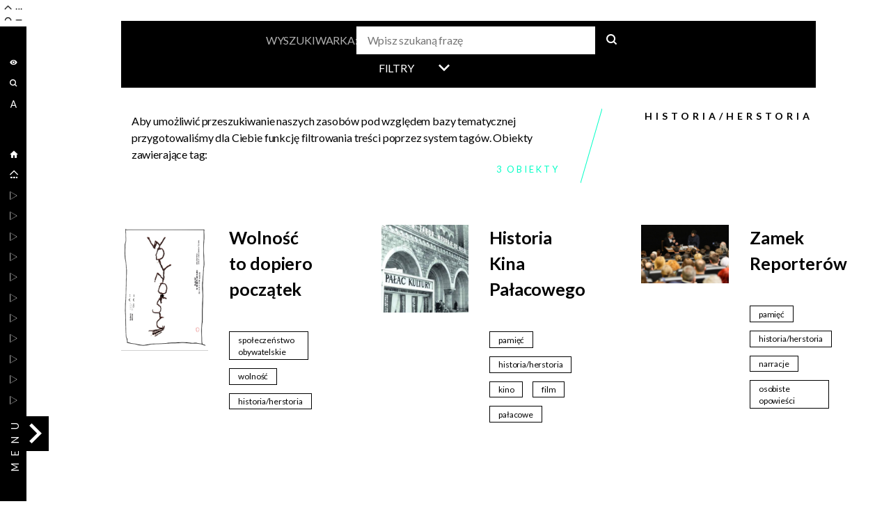

--- FILE ---
content_type: text/html; charset=UTF-8
request_url: https://mediateka.ckzamek.pl/tag/historia-herstoria/
body_size: 16370
content:
<!DOCTYPE html>

<html class="no-js" lang="pl-PL" prefix="og: https://ogp.me/ns#">

	<head>

		<meta charset="UTF-8">
		<meta name="viewport" content="width=device-width, initial-scale=1.0" >

		<link rel="profile" href="https://gmpg.org/xfn/11">
		
		
<!-- Optymalizacja wyszukiwarek według Rank Math - https://rankmath.com/ -->
<title>historia/herstoria - Mediateka CK ZAMEK</title>
<meta name="robots" content="follow, noindex"/>
<meta property="og:locale" content="pl_PL" />
<meta property="og:type" content="article" />
<meta property="og:title" content="historia/herstoria - Mediateka CK ZAMEK" />
<meta property="og:url" content="https://mediateka.ckzamek.pl/tag/historia-herstoria/" />
<meta property="og:site_name" content="Mediateka CK ZAMEK" />
<meta name="twitter:card" content="summary_large_image" />
<meta name="twitter:title" content="historia/herstoria - Mediateka CK ZAMEK" />
<meta name="twitter:label1" content="Elementy" />
<meta name="twitter:data1" content="3" />
<script type="application/ld+json" class="rank-math-schema">{"@context":"https://schema.org","@graph":[{"@type":"Organization","@id":"https://mediateka.ckzamek.pl/#organization","name":"Mediateka - Centrum Kultury ZAMEK w Poznaniu","url":"https://mediateka.ckzamek.pl","logo":{"@type":"ImageObject","@id":"https://mediateka.ckzamek.pl/#logo","url":"https://mediateka.ckzamek.pl/wp-content/uploads/2020/12/cropped-logo-1-1.png","contentUrl":"https://mediateka.ckzamek.pl/wp-content/uploads/2020/12/cropped-logo-1-1.png","caption":"Mediateka - Centrum Kultury ZAMEK w Poznaniu","inLanguage":"pl-PL","width":"87","height":"65"}},{"@type":"WebSite","@id":"https://mediateka.ckzamek.pl/#website","url":"https://mediateka.ckzamek.pl","name":"Mediateka - Centrum Kultury ZAMEK w Poznaniu","publisher":{"@id":"https://mediateka.ckzamek.pl/#organization"},"inLanguage":"pl-PL"},{"@type":"CollectionPage","@id":"https://mediateka.ckzamek.pl/tag/historia-herstoria/#webpage","url":"https://mediateka.ckzamek.pl/tag/historia-herstoria/","name":"historia/herstoria - Mediateka CK ZAMEK","isPartOf":{"@id":"https://mediateka.ckzamek.pl/#website"},"inLanguage":"pl-PL"}]}</script>
<!-- /Wtyczka Rank Math WordPress SEO -->

<link rel="alternate" type="application/rss+xml" title="Mediateka CK ZAMEK &raquo; Kanał z wpisami" href="https://mediateka.ckzamek.pl/feed/" />
<link rel="alternate" type="application/rss+xml" title="Mediateka CK ZAMEK &raquo; Kanał z komentarzami" href="https://mediateka.ckzamek.pl/comments/feed/" />
<link rel="alternate" type="application/rss+xml" title="Mediateka CK ZAMEK &raquo; Kanał z wpisami otagowanymi jako historia/herstoria" href="https://mediateka.ckzamek.pl/tag/historia-herstoria/feed/" />
<style id='wp-img-auto-sizes-contain-inline-css'>
img:is([sizes=auto i],[sizes^="auto," i]){contain-intrinsic-size:3000px 1500px}
/*# sourceURL=wp-img-auto-sizes-contain-inline-css */
</style>
<style id='wp-emoji-styles-inline-css'>

	img.wp-smiley, img.emoji {
		display: inline !important;
		border: none !important;
		box-shadow: none !important;
		height: 1em !important;
		width: 1em !important;
		margin: 0 0.07em !important;
		vertical-align: -0.1em !important;
		background: none !important;
		padding: 0 !important;
	}
/*# sourceURL=wp-emoji-styles-inline-css */
</style>
<link rel='stylesheet' id='wp-block-library-css' href='https://mediateka.ckzamek.pl/wp-includes/css/dist/block-library/style.min.css?ver=6.9' media='all' />
<style id='global-styles-inline-css'>
:root{--wp--preset--aspect-ratio--square: 1;--wp--preset--aspect-ratio--4-3: 4/3;--wp--preset--aspect-ratio--3-4: 3/4;--wp--preset--aspect-ratio--3-2: 3/2;--wp--preset--aspect-ratio--2-3: 2/3;--wp--preset--aspect-ratio--16-9: 16/9;--wp--preset--aspect-ratio--9-16: 9/16;--wp--preset--color--black: #000000;--wp--preset--color--cyan-bluish-gray: #abb8c3;--wp--preset--color--white: #ffffff;--wp--preset--color--pale-pink: #f78da7;--wp--preset--color--vivid-red: #cf2e2e;--wp--preset--color--luminous-vivid-orange: #ff6900;--wp--preset--color--luminous-vivid-amber: #fcb900;--wp--preset--color--light-green-cyan: #7bdcb5;--wp--preset--color--vivid-green-cyan: #00d084;--wp--preset--color--pale-cyan-blue: #8ed1fc;--wp--preset--color--vivid-cyan-blue: #0693e3;--wp--preset--color--vivid-purple: #9b51e0;--wp--preset--color--accent: #cd2653;--wp--preset--color--primary: #000000;--wp--preset--color--secondary: #6d6d6d;--wp--preset--color--subtle-background: #dcd7ca;--wp--preset--color--background: #f5efe0;--wp--preset--gradient--vivid-cyan-blue-to-vivid-purple: linear-gradient(135deg,rgb(6,147,227) 0%,rgb(155,81,224) 100%);--wp--preset--gradient--light-green-cyan-to-vivid-green-cyan: linear-gradient(135deg,rgb(122,220,180) 0%,rgb(0,208,130) 100%);--wp--preset--gradient--luminous-vivid-amber-to-luminous-vivid-orange: linear-gradient(135deg,rgb(252,185,0) 0%,rgb(255,105,0) 100%);--wp--preset--gradient--luminous-vivid-orange-to-vivid-red: linear-gradient(135deg,rgb(255,105,0) 0%,rgb(207,46,46) 100%);--wp--preset--gradient--very-light-gray-to-cyan-bluish-gray: linear-gradient(135deg,rgb(238,238,238) 0%,rgb(169,184,195) 100%);--wp--preset--gradient--cool-to-warm-spectrum: linear-gradient(135deg,rgb(74,234,220) 0%,rgb(151,120,209) 20%,rgb(207,42,186) 40%,rgb(238,44,130) 60%,rgb(251,105,98) 80%,rgb(254,248,76) 100%);--wp--preset--gradient--blush-light-purple: linear-gradient(135deg,rgb(255,206,236) 0%,rgb(152,150,240) 100%);--wp--preset--gradient--blush-bordeaux: linear-gradient(135deg,rgb(254,205,165) 0%,rgb(254,45,45) 50%,rgb(107,0,62) 100%);--wp--preset--gradient--luminous-dusk: linear-gradient(135deg,rgb(255,203,112) 0%,rgb(199,81,192) 50%,rgb(65,88,208) 100%);--wp--preset--gradient--pale-ocean: linear-gradient(135deg,rgb(255,245,203) 0%,rgb(182,227,212) 50%,rgb(51,167,181) 100%);--wp--preset--gradient--electric-grass: linear-gradient(135deg,rgb(202,248,128) 0%,rgb(113,206,126) 100%);--wp--preset--gradient--midnight: linear-gradient(135deg,rgb(2,3,129) 0%,rgb(40,116,252) 100%);--wp--preset--font-size--small: 18px;--wp--preset--font-size--medium: 20px;--wp--preset--font-size--large: 26.25px;--wp--preset--font-size--x-large: 42px;--wp--preset--font-size--normal: 21px;--wp--preset--font-size--larger: 32px;--wp--preset--spacing--20: 0.44rem;--wp--preset--spacing--30: 0.67rem;--wp--preset--spacing--40: 1rem;--wp--preset--spacing--50: 1.5rem;--wp--preset--spacing--60: 2.25rem;--wp--preset--spacing--70: 3.38rem;--wp--preset--spacing--80: 5.06rem;--wp--preset--shadow--natural: 6px 6px 9px rgba(0, 0, 0, 0.2);--wp--preset--shadow--deep: 12px 12px 50px rgba(0, 0, 0, 0.4);--wp--preset--shadow--sharp: 6px 6px 0px rgba(0, 0, 0, 0.2);--wp--preset--shadow--outlined: 6px 6px 0px -3px rgb(255, 255, 255), 6px 6px rgb(0, 0, 0);--wp--preset--shadow--crisp: 6px 6px 0px rgb(0, 0, 0);}:where(.is-layout-flex){gap: 0.5em;}:where(.is-layout-grid){gap: 0.5em;}body .is-layout-flex{display: flex;}.is-layout-flex{flex-wrap: wrap;align-items: center;}.is-layout-flex > :is(*, div){margin: 0;}body .is-layout-grid{display: grid;}.is-layout-grid > :is(*, div){margin: 0;}:where(.wp-block-columns.is-layout-flex){gap: 2em;}:where(.wp-block-columns.is-layout-grid){gap: 2em;}:where(.wp-block-post-template.is-layout-flex){gap: 1.25em;}:where(.wp-block-post-template.is-layout-grid){gap: 1.25em;}.has-black-color{color: var(--wp--preset--color--black) !important;}.has-cyan-bluish-gray-color{color: var(--wp--preset--color--cyan-bluish-gray) !important;}.has-white-color{color: var(--wp--preset--color--white) !important;}.has-pale-pink-color{color: var(--wp--preset--color--pale-pink) !important;}.has-vivid-red-color{color: var(--wp--preset--color--vivid-red) !important;}.has-luminous-vivid-orange-color{color: var(--wp--preset--color--luminous-vivid-orange) !important;}.has-luminous-vivid-amber-color{color: var(--wp--preset--color--luminous-vivid-amber) !important;}.has-light-green-cyan-color{color: var(--wp--preset--color--light-green-cyan) !important;}.has-vivid-green-cyan-color{color: var(--wp--preset--color--vivid-green-cyan) !important;}.has-pale-cyan-blue-color{color: var(--wp--preset--color--pale-cyan-blue) !important;}.has-vivid-cyan-blue-color{color: var(--wp--preset--color--vivid-cyan-blue) !important;}.has-vivid-purple-color{color: var(--wp--preset--color--vivid-purple) !important;}.has-black-background-color{background-color: var(--wp--preset--color--black) !important;}.has-cyan-bluish-gray-background-color{background-color: var(--wp--preset--color--cyan-bluish-gray) !important;}.has-white-background-color{background-color: var(--wp--preset--color--white) !important;}.has-pale-pink-background-color{background-color: var(--wp--preset--color--pale-pink) !important;}.has-vivid-red-background-color{background-color: var(--wp--preset--color--vivid-red) !important;}.has-luminous-vivid-orange-background-color{background-color: var(--wp--preset--color--luminous-vivid-orange) !important;}.has-luminous-vivid-amber-background-color{background-color: var(--wp--preset--color--luminous-vivid-amber) !important;}.has-light-green-cyan-background-color{background-color: var(--wp--preset--color--light-green-cyan) !important;}.has-vivid-green-cyan-background-color{background-color: var(--wp--preset--color--vivid-green-cyan) !important;}.has-pale-cyan-blue-background-color{background-color: var(--wp--preset--color--pale-cyan-blue) !important;}.has-vivid-cyan-blue-background-color{background-color: var(--wp--preset--color--vivid-cyan-blue) !important;}.has-vivid-purple-background-color{background-color: var(--wp--preset--color--vivid-purple) !important;}.has-black-border-color{border-color: var(--wp--preset--color--black) !important;}.has-cyan-bluish-gray-border-color{border-color: var(--wp--preset--color--cyan-bluish-gray) !important;}.has-white-border-color{border-color: var(--wp--preset--color--white) !important;}.has-pale-pink-border-color{border-color: var(--wp--preset--color--pale-pink) !important;}.has-vivid-red-border-color{border-color: var(--wp--preset--color--vivid-red) !important;}.has-luminous-vivid-orange-border-color{border-color: var(--wp--preset--color--luminous-vivid-orange) !important;}.has-luminous-vivid-amber-border-color{border-color: var(--wp--preset--color--luminous-vivid-amber) !important;}.has-light-green-cyan-border-color{border-color: var(--wp--preset--color--light-green-cyan) !important;}.has-vivid-green-cyan-border-color{border-color: var(--wp--preset--color--vivid-green-cyan) !important;}.has-pale-cyan-blue-border-color{border-color: var(--wp--preset--color--pale-cyan-blue) !important;}.has-vivid-cyan-blue-border-color{border-color: var(--wp--preset--color--vivid-cyan-blue) !important;}.has-vivid-purple-border-color{border-color: var(--wp--preset--color--vivid-purple) !important;}.has-vivid-cyan-blue-to-vivid-purple-gradient-background{background: var(--wp--preset--gradient--vivid-cyan-blue-to-vivid-purple) !important;}.has-light-green-cyan-to-vivid-green-cyan-gradient-background{background: var(--wp--preset--gradient--light-green-cyan-to-vivid-green-cyan) !important;}.has-luminous-vivid-amber-to-luminous-vivid-orange-gradient-background{background: var(--wp--preset--gradient--luminous-vivid-amber-to-luminous-vivid-orange) !important;}.has-luminous-vivid-orange-to-vivid-red-gradient-background{background: var(--wp--preset--gradient--luminous-vivid-orange-to-vivid-red) !important;}.has-very-light-gray-to-cyan-bluish-gray-gradient-background{background: var(--wp--preset--gradient--very-light-gray-to-cyan-bluish-gray) !important;}.has-cool-to-warm-spectrum-gradient-background{background: var(--wp--preset--gradient--cool-to-warm-spectrum) !important;}.has-blush-light-purple-gradient-background{background: var(--wp--preset--gradient--blush-light-purple) !important;}.has-blush-bordeaux-gradient-background{background: var(--wp--preset--gradient--blush-bordeaux) !important;}.has-luminous-dusk-gradient-background{background: var(--wp--preset--gradient--luminous-dusk) !important;}.has-pale-ocean-gradient-background{background: var(--wp--preset--gradient--pale-ocean) !important;}.has-electric-grass-gradient-background{background: var(--wp--preset--gradient--electric-grass) !important;}.has-midnight-gradient-background{background: var(--wp--preset--gradient--midnight) !important;}.has-small-font-size{font-size: var(--wp--preset--font-size--small) !important;}.has-medium-font-size{font-size: var(--wp--preset--font-size--medium) !important;}.has-large-font-size{font-size: var(--wp--preset--font-size--large) !important;}.has-x-large-font-size{font-size: var(--wp--preset--font-size--x-large) !important;}
/*# sourceURL=global-styles-inline-css */
</style>

<style id='classic-theme-styles-inline-css'>
/*! This file is auto-generated */
.wp-block-button__link{color:#fff;background-color:#32373c;border-radius:9999px;box-shadow:none;text-decoration:none;padding:calc(.667em + 2px) calc(1.333em + 2px);font-size:1.125em}.wp-block-file__button{background:#32373c;color:#fff;text-decoration:none}
/*# sourceURL=/wp-includes/css/classic-themes.min.css */
</style>
<link rel='stylesheet' id='menu-image-css' href='https://mediateka.ckzamek.pl/wp-content/plugins/menu-image/includes/css/menu-image.css?ver=3.13' media='all' />
<link rel='stylesheet' id='dashicons-css' href='https://mediateka.ckzamek.pl/wp-includes/css/dashicons.min.css?ver=6.9' media='all' />
<link rel='stylesheet' id='wpa-style-css' href='https://mediateka.ckzamek.pl/wp-content/plugins/wp-accessibility/css/wpa-style.css?ver=2.2.6' media='all' />
<style id='wpa-style-inline-css'>
:root { --admin-bar-top : 7px; }
/*# sourceURL=wpa-style-inline-css */
</style>
<link rel='stylesheet' id='twentytwenty-style-css' href='https://mediateka.ckzamek.pl/wp-content/themes/mediateka/style.css?ver=6.9' media='all' />
<style id='twentytwenty-style-inline-css'>
.color-accent,.color-accent-hover:hover,.color-accent-hover:focus,:root .has-accent-color,.has-drop-cap:not(:focus):first-letter,.wp-block-button.is-style-outline,a { color: #cd2653; }blockquote,.border-color-accent,.border-color-accent-hover:hover,.border-color-accent-hover:focus { border-color: #cd2653; }button,.button,.faux-button,.wp-block-button__link,.wp-block-file .wp-block-file__button,input[type="button"],input[type="reset"],input[type="submit"],.bg-accent,.bg-accent-hover:hover,.bg-accent-hover:focus,:root .has-accent-background-color,.comment-reply-link { background-color: #cd2653; }.fill-children-accent,.fill-children-accent * { fill: #cd2653; }body,.entry-title a,:root .has-primary-color { color: #000000; }:root .has-primary-background-color { background-color: #000000; }cite,figcaption,.wp-caption-text,.post-meta,.entry-content .wp-block-archives li,.entry-content .wp-block-categories li,.entry-content .wp-block-latest-posts li,.wp-block-latest-comments__comment-date,.wp-block-latest-posts__post-date,.wp-block-embed figcaption,.wp-block-image figcaption,.wp-block-pullquote cite,.comment-metadata,.comment-respond .comment-notes,.comment-respond .logged-in-as,.pagination .dots,.entry-content hr:not(.has-background),hr.styled-separator,:root .has-secondary-color { color: #6d6d6d; }:root .has-secondary-background-color { background-color: #6d6d6d; }pre,fieldset,input,textarea,table,table *,hr { border-color: #dcd7ca; }caption,code,code,kbd,samp,.wp-block-table.is-style-stripes tbody tr:nth-child(odd),:root .has-subtle-background-background-color { background-color: #dcd7ca; }.wp-block-table.is-style-stripes { border-bottom-color: #dcd7ca; }.wp-block-latest-posts.is-grid li { border-top-color: #dcd7ca; }:root .has-subtle-background-color { color: #dcd7ca; }body:not(.overlay-header) .primary-menu > li > a,body:not(.overlay-header) .primary-menu > li > .icon,.modal-menu a,.footer-menu a, .footer-widgets a,#site-footer .wp-block-button.is-style-outline,.wp-block-pullquote:before,.singular:not(.overlay-header) .entry-header a,.archive-header a,.header-footer-group .color-accent,.header-footer-group .color-accent-hover:hover { color: #cd2653; }.social-icons a,#site-footer button:not(.toggle),#site-footer .button,#site-footer .faux-button,#site-footer .wp-block-button__link,#site-footer .wp-block-file__button,#site-footer input[type="button"],#site-footer input[type="reset"],#site-footer input[type="submit"] { background-color: #cd2653; }.header-footer-group,body:not(.overlay-header) #site-header .toggle,.menu-modal .toggle { color: #000000; }body:not(.overlay-header) .primary-menu ul { background-color: #000000; }body:not(.overlay-header) .primary-menu > li > ul:after { border-bottom-color: #000000; }body:not(.overlay-header) .primary-menu ul ul:after { border-left-color: #000000; }.site-description,body:not(.overlay-header) .toggle-inner .toggle-text,.widget .post-date,.widget .rss-date,.widget_archive li,.widget_categories li,.widget cite,.widget_pages li,.widget_meta li,.widget_nav_menu li,.powered-by-wordpress,.to-the-top,.singular .entry-header .post-meta,.singular:not(.overlay-header) .entry-header .post-meta a { color: #6d6d6d; }.header-footer-group pre,.header-footer-group fieldset,.header-footer-group input,.header-footer-group textarea,.header-footer-group table,.header-footer-group table *,.footer-nav-widgets-wrapper,#site-footer,.menu-modal nav *,.footer-widgets-outer-wrapper,.footer-top { border-color: #dcd7ca; }.header-footer-group table caption,body:not(.overlay-header) .header-inner .toggle-wrapper::before { background-color: #dcd7ca; }
/*# sourceURL=twentytwenty-style-inline-css */
</style>
<link rel='stylesheet' id='twentytwenty-print-style-css' href='https://mediateka.ckzamek.pl/wp-content/themes/mediateka/print.css?ver=6.9' media='print' />
<link rel='stylesheet' id='slb_core-css' href='https://mediateka.ckzamek.pl/wp-content/plugins/simple-lightbox/client/css/app.css?ver=2.9.4' media='all' />
<script src="https://mediateka.ckzamek.pl/wp-content/themes/mediateka/assets/js/index.js?ver=6.9" id="twentytwenty-js-js" async></script>
<script src="https://mediateka.ckzamek.pl/wp-includes/js/jquery/jquery.min.js?ver=3.7.1" id="jquery-core-js"></script>
<script src="https://mediateka.ckzamek.pl/wp-includes/js/jquery/jquery-migrate.min.js?ver=3.4.1" id="jquery-migrate-js"></script>
<script id="my_loadmore-js-extra">
var misha_loadmore_params = {"ajaxurl":"https://mediateka.ckzamek.pl/wp-admin/admin-ajax.php","posts":"{\"tag\":\"historia-herstoria\",\"error\":\"\",\"m\":\"\",\"p\":0,\"post_parent\":\"\",\"subpost\":\"\",\"subpost_id\":\"\",\"attachment\":\"\",\"attachment_id\":0,\"name\":\"\",\"pagename\":\"\",\"page_id\":0,\"second\":\"\",\"minute\":\"\",\"hour\":\"\",\"day\":0,\"monthnum\":0,\"year\":0,\"w\":0,\"category_name\":\"\",\"cat\":\"\",\"tag_id\":29,\"author\":\"-1602\",\"author_name\":\"\",\"feed\":\"\",\"tb\":\"\",\"paged\":0,\"meta_key\":\"\",\"meta_value\":\"\",\"preview\":\"\",\"s\":\"\",\"sentence\":\"\",\"title\":\"\",\"fields\":\"all\",\"menu_order\":\"\",\"embed\":\"\",\"category__in\":[],\"category__not_in\":[],\"category__and\":[],\"post__in\":[],\"post__not_in\":[],\"post_name__in\":[],\"tag__in\":[],\"tag__not_in\":[],\"tag__and\":[],\"tag_slug__in\":[\"historia-herstoria\"],\"tag_slug__and\":[],\"post_parent__in\":[],\"post_parent__not_in\":[],\"author__in\":[],\"author__not_in\":[1602],\"search_columns\":[],\"orderby\":\"menu_order\",\"order\":\"ASC\",\"parsed_rml_folder\":0,\"ignore_sticky_posts\":false,\"suppress_filters\":false,\"cache_results\":true,\"update_post_term_cache\":true,\"update_menu_item_cache\":false,\"lazy_load_term_meta\":true,\"update_post_meta_cache\":true,\"post_type\":\"\",\"posts_per_page\":12,\"nopaging\":false,\"comments_per_page\":\"50\",\"no_found_rows\":false,\"use_rml_folder\":false}","current_page":"1","max_page":"0"};
//# sourceURL=my_loadmore-js-extra
</script>
<script src="https://mediateka.ckzamek.pl/wp-content/themes/mediateka/assets/js/myloadmore.js?ver=6.9" id="my_loadmore-js"></script>
<script></script><link rel="https://api.w.org/" href="https://mediateka.ckzamek.pl/wp-json/" /><link rel="alternate" title="JSON" type="application/json" href="https://mediateka.ckzamek.pl/wp-json/wp/v2/tags/29" /><link rel="EditURI" type="application/rsd+xml" title="RSD" href="https://mediateka.ckzamek.pl/xmlrpc.php?rsd" />
<meta name="generator" content="WordPress 6.9" />
	<script>document.documentElement.className = document.documentElement.className.replace( 'no-js', 'js' );</script>
	<meta name="generator" content="Powered by WPBakery Page Builder - drag and drop page builder for WordPress."/>
<link rel="icon" href="https://mediateka.ckzamek.pl/wp-content/uploads/2020/12/cropped-logo-1-32x32.png" sizes="32x32" />
<link rel="icon" href="https://mediateka.ckzamek.pl/wp-content/uploads/2020/12/cropped-logo-1-192x192.png" sizes="192x192" />
<link rel="apple-touch-icon" href="https://mediateka.ckzamek.pl/wp-content/uploads/2020/12/cropped-logo-1-180x180.png" />
<meta name="msapplication-TileImage" content="https://mediateka.ckzamek.pl/wp-content/uploads/2020/12/cropped-logo-1-270x270.png" />
		<style id="wp-custom-css">
			.envira-gallery-item-inner { 
background-color: #000 !important; 
} 
.envira-gallery-item-inner:hover img { opacity: 0.5 !important; 
} 
.envira-gallery-item-inner .envira-title { 
opacity: 0; 
position: absolute; 
top: 50%; 
left: 50%; 
transform: translate(-50%,-50%); 
text-align: center; 
color: #fff; 
transition: opacity 0.5s ease; 
} 
.envira-gallery-item-inner:hover .envira-title { 
opacity: 1; 
}		</style>
		<noscript><style> .wpb_animate_when_almost_visible { opacity: 1; }</style></noscript>        <link rel="stylesheet" href="https://mediateka.ckzamek.pl/wp-content/themes/mediateka/assets/fonts/Icons_mediateka_icomoon2/style.css"/>
   
        <link rel="stylesheet" href="https://stackpath.bootstrapcdn.com/bootstrap/4.5.2/css/bootstrap.min.css" integrity="sha384-JcKb8q3iqJ61gNV9KGb8thSsNjpSL0n8PARn9HuZOnIxN0hoP+VmmDGMN5t9UJ0Z" crossorigin="anonymous">
		<script src="https://stackpath.bootstrapcdn.com/bootstrap/4.5.2/js/bootstrap.min.js" integrity="sha384-B4gt1jrGC7Jh4AgTPSdUtOBvfO8shuf57BaghqFfPlYxofvL8/KUEfYiJOMMV+rV" crossorigin="anonymous"></script>
		<link href="https://fonts.googleapis.com/css2?family=Lato:wght@300;400;700&display=swap" rel="stylesheet">
        

        
        
        
        <!-- Magnific Popup core JS file -->
     
        <link rel="stylesheet" href="https://mediateka.ckzamek.pl/wp-content/themes/mediateka/assets/js/magnific-popup/magnific-popup.css">
        <script src="https://mediateka.ckzamek.pl/wp-content/themes/mediateka/assets/js/magnific-popup/jquery.magnific-popup.js"></script>

	</head>

	<body class="archive tag tag-historia-herstoria tag-29 wp-custom-logo wp-embed-responsive wp-theme-mediateka enable-search-modal has-no-pagination not-showing-comments show-avatars footer-top-visible wpb-js-composer js-comp-ver-7.8 vc_responsive">
	<a id='skip-nav' class='screenreader-text' href='#mm'>
     Przejdź do menu
    </a>
		<a class="skip-link screen-reader-text" href="#site-content">Przejdź do treści</a>        <div id="container">
        <!-- MENU mobile -->
        <div class="menu_mobile_cont">
            <div class="menu_mobile">
                <div class="menu_mobile_h">
                    <a href="https://ckzamek.pl/" target="_blank" class="menu-mobile_home_link"><img src="https://mediateka.ckzamek.pl/wp-content/themes/mediateka/assets/images/logoW.png" alt="Mediateka" class="logo_mob"/><img src="https://mediateka.ckzamek.pl/wp-content/themes/mediateka/assets/images/logo.png" alt="Mediateka" class="logo_mob1"/></a>
                    
                    <button id="trigger-overlay" type="button"><img src="https://mediateka.ckzamek.pl/wp-content/themes/mediateka/assets/images/menu_button.png" alt="Mediateka" class="menu_button"/></button>
                    <span class="menu_mob_txt">MENU</span>
                </div>
                <div class="overlay overlay-slidedown">
                	
                	<div class="menu_mobile_h_d">

                        <div class="row align-items-center justify-content-between no-gutters">
                            <div class="col">
                                <a href="https://ckzamek.pl/" target="_blank"><img src="https://mediateka.ckzamek.pl/wp-content/themes/mediateka/assets/images/logo.png" alt="Mediateka"/></a>
                            </div>
                                                        <div class="col-6">
                                <p style="margin-bottom:0;"><a href="https://mediateka.ckzamek.pl" class="mob_l_txt">MEDIATEKA<br/>
                                CK ZAMEK</a></p>
                            </div>
                            <div class="col">
                            	<button type="button" class="overlay-close"><span class="icon-PCN-website-download"></span></button>
                            </div>
                       
                    	</div>
                    
                    
                	</div>
                    <div class="searchform">
                        <div class="row mt-5">
                            <div class="col">
                                <form  action="https://mediateka.ckzamek.pl/" method="get">
                                    
                                    <label for="search1" style="display:none;">Szukaj</label><input type="text" name="s" id="search1" value="" placeholder="Wpisz szukaną frazę" />
                                    <button type="submit"><span class="icon-top-menu_tekst_A"></span><span style="display:none">Szukaj</span></button>
                                </form>
                            </div>
                        </div>
                    </div>
                    
                    <nav aria-label="Menu">
                		<div class="menu-menu-glowne-container"><ul id="menu-menu-glowne" class="menu"><li id="menu-item-14" class="menu-item menu-item-type-post_type menu-item-object-page menu-item-home menu-item-14"><a href="https://mediateka.ckzamek.pl/"><span class="icon-quick-choice_hat"></span> <span class="menu_el_title">Strona główna Mediateki</span></a></li>
<li id="menu-item-123" class="menu-item menu-item-type-post_type menu-item-object-page menu-item-123"><a href="https://mediateka.ckzamek.pl/o-mediatece/"><span class="icon-top-menu_search"></span> <span class="menu_el_title">O Mediatece</span></a></li>
<li id="menu-item-117" class="menu-item menu-item-type-taxonomy menu-item-object-collection menu-item-117"><a href="https://mediateka.ckzamek.pl/collection/historia-i-architektura-zamku/"><span class="icon-map-school-mark"></span> <span class="menu_el_title">Historia i architektura Zamku</span></a></li>
<li id="menu-item-6044" class="menu-item menu-item-type-taxonomy menu-item-object-collection menu-item-6044"><a href="https://mediateka.ckzamek.pl/collection/wystawy/"><span class="icon-map-school-mark"></span> <span class="menu_el_title">Wystawy</span></a></li>
<li id="menu-item-6045" class="menu-item menu-item-type-taxonomy menu-item-object-collection menu-item-6045"><a href="https://mediateka.ckzamek.pl/collection/muzyka/"><span class="icon-map-school-mark"></span> <span class="menu_el_title">Muzyka</span></a></li>
<li id="menu-item-6771" class="menu-item menu-item-type-taxonomy menu-item-object-collection menu-item-6771"><a href="https://mediateka.ckzamek.pl/collection/kino-palacowe/"><span class="icon-map-school-mark"></span> <span class="menu_el_title">Kino Pałacowe</span></a></li>
<li id="menu-item-6042" class="menu-item menu-item-type-taxonomy menu-item-object-collection menu-item-6042"><a href="https://mediateka.ckzamek.pl/collection/edukacja-artystyczna/"><span class="icon-map-school-mark"></span> <span class="menu_el_title">Edukacja artystyczna</span></a></li>
<li id="menu-item-6770" class="menu-item menu-item-type-taxonomy menu-item-object-collection menu-item-6770"><a href="https://mediateka.ckzamek.pl/collection/literatura/"><span class="icon-map-school-mark"></span> <span class="menu_el_title">Literatura</span></a></li>
<li id="menu-item-9977" class="menu-item menu-item-type-taxonomy menu-item-object-collection menu-item-9977"><a href="https://mediateka.ckzamek.pl/collection/teatr/"><span class="icon-map-school-mark"></span> <span class="menu_el_title">Teatr</span></a></li>
<li id="menu-item-9978" class="menu-item menu-item-type-taxonomy menu-item-object-collection menu-item-9978"><a href="https://mediateka.ckzamek.pl/collection/projekty-spoleczne/"><span class="icon-map-school-mark"></span> <span class="menu_el_title">Projekty społeczne</span></a></li>
<li id="menu-item-162" class="menu-item menu-item-type-taxonomy menu-item-object-collection menu-item-162"><a href="https://mediateka.ckzamek.pl/collection/wspomnienia-o-zamku/"><span class="icon-map-school-mark"></span> <span class="menu_el_title">Wspomnienia o Zamku</span></a></li>
<li id="menu-item-16494" class="menu-item menu-item-type-taxonomy menu-item-object-collection menu-item-16494"><a href="https://mediateka.ckzamek.pl/collection/rozmowy-w-zamku/"><span class="icon-map-school-mark"></span> <span class="menu_el_title">Rozmowy w Zamku</span></a></li>
<li id="menu-item-16495" class="menu-item menu-item-type-taxonomy menu-item-object-collection menu-item-16495"><a href="https://mediateka.ckzamek.pl/collection/galeria-fotografii-pf/"><span class="icon-map-school-mark"></span> <span class="menu_el_title">Galeria Fotografii PF</span></a></li>
</ul></div>                	</nav>
                </div>
            </div>
        </div>
        <!-- /MENU mobile -->
        
        
        
		<div id="sidebar">
        	<div id="main_sidebar">
            	<div id="logo">
                	<div class="row align-items-center no-gutters">
                    	<div class="col">
                			<a href="https://ckzamek.pl/" target="_blank"><img src="https://mediateka.ckzamek.pl/wp-content/themes/mediateka/assets/images/logo.png" alt="Mediateka" class="nd"/><img src="https://mediateka.ckzamek.pl/wp-content/themes/mediateka/assets/images/logoY.png" alt="Mediateka" class="kd"/><img src="https://mediateka.ckzamek.pl/wp-content/themes/mediateka/assets/images/logoY2.png" alt="Mediateka" class="kd kde"/></a>
                        </div>
                                                <div class="col logo_txt">
                        	<p style="margin-bottom:0;"><a href="https://ckzamek.pl/" target="_blank">STRONA<br/>
                            CK ZAMEK</a></p>
                        </div>
                    </div>
                </div>
                <div id="access">
                	<ul>
                    	<li><a id="kontrast" href=""><span class="icon-top-menu_stop"></span> <span class="acces_el_title">Wersja kontrastowa</span></a></li>
                        <li><a id="search" href=""><span class="icon-top-menu_tekst_A"></span> <span class="acces_el_title">Wyszukiwarka</span></a></li>
                        <li><a id="font" href=""><span class="icon-top-menu_tekst_A-"></span> <span class="acces_el_title">Zmiana wielkości czcionki</span></a></li>
                        
                	</ul>
                </div>
                <div id="access2">
                	<div class="row no-gutters">
                    	<div class="col">
                        	<button><span class="icon-top-menu_tekst_A_bigger" id="kontrast1"></span><span class="tnd">Wersja kontrastowa</span></button>
                        </div>
                        <div class="col">
                        	<button><span class="icon-top-menu_user"></span><span class="tnd">Stop</span></button>
                        </div>
                        <div class="col">
                        	<button id="podkr"><span class="icon-quick-choice_chat"></span><span class="tnd">Podkreślenie linków</span></button>
                            <button id="podkr2"><span class="icon-quick-choice_chat"></span><span class="tnd">Wyłącz podkreślenie linków</span></button>
                        </div>
                        <div class="col raczki">
                        	<button><span class="icon-accessibility-icon"></span><span style="display:none;">Transkrypcja</span></button>
                        </div>
                        <div class="col">
                        	&nbsp;
                        </div>
                        <div class="col">
                        	<button id="sizeUp"><span class="icon-quick-choice_speaker"></span><span class="tnd">Zwiększ rozmiar fonta</span></button>
                        </div>
                        <div class="col">
                        	<button id="normal"><span class="icon-quick-choice_reader"></span><span class="tnd">Zresetuj rozmiar fonta</span></button>
                        </div>
                        <div class="col">
                        	<button id="sizeDown"><span class="icon-arrow-right"></span><span class="tnd">Zmniejsz rozmiar fonta</span></button>
                        </div>
                    </div>
                </div>
                <div class="searchform">
                    <div class="row">
                        <div class="col">
                            <form  action="https://mediateka.ckzamek.pl/" method="get">
                                
                                <label for="search2" style="display:none;">Szukaj</label><input type="text" name="s" id="search2" value=""  placeholder="Wpisz szukaną frazę"/>
                                <button type="submit"><span class="icon-top-menu_tekst_A"></span><span style="display:none">Szukaj</span></button>
                            </form>
                        </div>
                    </div>
                </div>
                <nav aria-label="Menu" id="mm">
                	<div class="menu-menu-glowne-container"><ul id="menu-menu-glowne-1" class="menu"><li class="menu-item menu-item-type-post_type menu-item-object-page menu-item-home menu-item-14"><a href="https://mediateka.ckzamek.pl/"><span class="icon-quick-choice_hat"></span> <span class="menu_el_title">Strona główna Mediateki</span></a></li>
<li class="menu-item menu-item-type-post_type menu-item-object-page menu-item-123"><a href="https://mediateka.ckzamek.pl/o-mediatece/"><span class="icon-top-menu_search"></span> <span class="menu_el_title">O Mediatece</span></a></li>
<li class="menu-item menu-item-type-taxonomy menu-item-object-collection menu-item-117"><a href="https://mediateka.ckzamek.pl/collection/historia-i-architektura-zamku/"><span class="icon-map-school-mark"></span> <span class="menu_el_title">Historia i architektura Zamku</span></a></li>
<li class="menu-item menu-item-type-taxonomy menu-item-object-collection menu-item-6044"><a href="https://mediateka.ckzamek.pl/collection/wystawy/"><span class="icon-map-school-mark"></span> <span class="menu_el_title">Wystawy</span></a></li>
<li class="menu-item menu-item-type-taxonomy menu-item-object-collection menu-item-6045"><a href="https://mediateka.ckzamek.pl/collection/muzyka/"><span class="icon-map-school-mark"></span> <span class="menu_el_title">Muzyka</span></a></li>
<li class="menu-item menu-item-type-taxonomy menu-item-object-collection menu-item-6771"><a href="https://mediateka.ckzamek.pl/collection/kino-palacowe/"><span class="icon-map-school-mark"></span> <span class="menu_el_title">Kino Pałacowe</span></a></li>
<li class="menu-item menu-item-type-taxonomy menu-item-object-collection menu-item-6042"><a href="https://mediateka.ckzamek.pl/collection/edukacja-artystyczna/"><span class="icon-map-school-mark"></span> <span class="menu_el_title">Edukacja artystyczna</span></a></li>
<li class="menu-item menu-item-type-taxonomy menu-item-object-collection menu-item-6770"><a href="https://mediateka.ckzamek.pl/collection/literatura/"><span class="icon-map-school-mark"></span> <span class="menu_el_title">Literatura</span></a></li>
<li class="menu-item menu-item-type-taxonomy menu-item-object-collection menu-item-9977"><a href="https://mediateka.ckzamek.pl/collection/teatr/"><span class="icon-map-school-mark"></span> <span class="menu_el_title">Teatr</span></a></li>
<li class="menu-item menu-item-type-taxonomy menu-item-object-collection menu-item-9978"><a href="https://mediateka.ckzamek.pl/collection/projekty-spoleczne/"><span class="icon-map-school-mark"></span> <span class="menu_el_title">Projekty społeczne</span></a></li>
<li class="menu-item menu-item-type-taxonomy menu-item-object-collection menu-item-162"><a href="https://mediateka.ckzamek.pl/collection/wspomnienia-o-zamku/"><span class="icon-map-school-mark"></span> <span class="menu_el_title">Wspomnienia o Zamku</span></a></li>
<li class="menu-item menu-item-type-taxonomy menu-item-object-collection menu-item-16494"><a href="https://mediateka.ckzamek.pl/collection/rozmowy-w-zamku/"><span class="icon-map-school-mark"></span> <span class="menu_el_title">Rozmowy w Zamku</span></a></li>
<li class="menu-item menu-item-type-taxonomy menu-item-object-collection menu-item-16495"><a href="https://mediateka.ckzamek.pl/collection/galeria-fotografii-pf/"><span class="icon-map-school-mark"></span> <span class="menu_el_title">Galeria Fotografii PF</span></a></li>
</ul></div>                </nav>
                <!--<div class="zamek_link">
                	<a href="https://ckzamek.pl/">Przejdź do strony CK ZAMEK <span class="icon-map-location"></span></a>
                </div>-->
                <div class="menu_text">MENU</div>
            </div>
            <div id="menu_text_exp"><div class="menu_text">MENU</div></div>
            <div id="arrow_sidebar">
            	<div id="arrow" class="arrow"><span class="icon-map-location"></span><span style="display:none" id="info">Pokaż menu</span></div>
            </div>
        
        </div>
        <div id="main_container">
                    
            
            
            <main>

<main id="site-content" role="main">
<div class="container-fluid">
    <div class="row mt-md-5 offset-md-1">
    	<div class="col-12 col-md-11 diffs">
        	<!-- ---------------------------------------------------- wyszukiwarka ---------------------------------------- -->
            <!-- ---------------------------------------------------- wyszukiwarka ---------------------------------------- -->
            <div class="row wyszukiwarka no-gutters">
                <div class ="col-12">
                	<div class="row">
                        <div class="col-12">
                            <form  action="https://mediateka.ckzamek.pl/" method="get">
                                <div class="row offset-md-2 wyszukiwarka_first_row"><div class="col-12 col-md-2 wyszukiwarka_text"><label for="szukajka">WYSZUKIWARKA:</label></div><div class="col-12 col-md-8"><input type="text" name="s" id="szukajka" value="" placeholder="Wpisz szukaną frazę" /><button type="submit"><span class="icon-top-menu_tekst_A"></span><span style="display:none">Szukaj</span></button><a class="filters_tog " id="filtry_tog"  tabindex="0"><span class="mob_hid">FILTRY </span><span class="icon-map-location"></span></a></div></div>
                                <div class="row "><div class="col-12">
                                <div class="search_filters hid_filters" id="search_filters">
                                    <div class="row pb-4 pt-4">
                                        <div class="col-12 col-md-4 pb-4 pt-4">
                                            Wyszukaj:
                                        </div>
                                        <div class="col-12 col-md-8 pb-4 pt-4">
                                            <div class="row">
                                                <div class="col-12">
                                                <label class = "r_container" tabindex="0"><input type="radio" name="kategoria" value="1" tabindex="-1"/><span class="checkmark"></span> we wszystkich kategoriach</label>
                                                <label class = "r_container" tabindex="0"><input type="radio"  name="kategoria" value="1"  tabindex="-1"/><span class="checkmark"></span> w wybranych kategoriach</label>
                                                </div>
                                            </div>
                                            <div class="row pt-3">
                                                                                                        <div class="col-12 col-md-3">
                                                       
                                                            <label class = "c_container" tabindex="0"><input  tabindex="-1" type="checkbox" value="2" name="terms_array[]"/><span class="ccheckmark"></span><span>Historia i architektura Zamku</span></label>
                                                        </div>
                                                                                                             <div class="col-12 col-md-3">
                                                       
                                                            <label class = "c_container" tabindex="0"><input  tabindex="-1" type="checkbox" value="3" name="terms_array[]"/><span class="ccheckmark"></span><span>Wystawy</span></label>
                                                        </div>
                                                                                                             <div class="col-12 col-md-3">
                                                       
                                                            <label class = "c_container" tabindex="0"><input  tabindex="-1" type="checkbox" value="6" name="terms_array[]"/><span class="ccheckmark"></span><span>Muzyka</span></label>
                                                        </div>
                                                                                                             <div class="col-12 col-md-3">
                                                       
                                                            <label class = "c_container" tabindex="0"><input  tabindex="-1" type="checkbox" value="64" name="terms_array[]"/><span class="ccheckmark"></span><span>Kino Pałacowe</span></label>
                                                        </div>
                                                                                                             <div class="col-12 col-md-3">
                                                       
                                                            <label class = "c_container" tabindex="0"><input  tabindex="-1" type="checkbox" value="45" name="terms_array[]"/><span class="ccheckmark"></span><span>Edukacja artystyczna</span></label>
                                                        </div>
                                                                                                             <div class="col-12 col-md-3">
                                                       
                                                            <label class = "c_container" tabindex="0"><input  tabindex="-1" type="checkbox" value="4" name="terms_array[]"/><span class="ccheckmark"></span><span>Literatura</span></label>
                                                        </div>
                                                                                                             <div class="col-12 col-md-3">
                                                       
                                                            <label class = "c_container" tabindex="0"><input  tabindex="-1" type="checkbox" value="58" name="terms_array[]"/><span class="ccheckmark"></span><span>Galeria Fotografii PF</span></label>
                                                        </div>
                                                                                                             <div class="col-12 col-md-3">
                                                       
                                                            <label class = "c_container" tabindex="0"><input  tabindex="-1" type="checkbox" value="5" name="terms_array[]"/><span class="ccheckmark"></span><span>Teatr</span></label>
                                                        </div>
                                                                                                             <div class="col-12 col-md-3">
                                                       
                                                            <label class = "c_container" tabindex="0"><input  tabindex="-1" type="checkbox" value="9" name="terms_array[]"/><span class="ccheckmark"></span><span>Projekty społeczne</span></label>
                                                        </div>
                                                                                                             <div class="col-12 col-md-3">
                                                       
                                                            <label class = "c_container" tabindex="0"><input  tabindex="-1" type="checkbox" value="128" name="terms_array[]"/><span class="ccheckmark"></span><span>Rozmowy w Zamku</span></label>
                                                        </div>
                                                                                                             <div class="col-12 col-md-3">
                                                       
                                                            <label class = "c_container" tabindex="0"><input  tabindex="-1" type="checkbox" value="47" name="terms_array[]"/><span class="ccheckmark"></span><span>Wspomnienia o Zamku</span></label>
                                                        </div>
                                                                                                  
                                            </div>
                                        </div>
                                    </div>
                                    <div class="row  pb-4 pt-4">
                                        <div class="col-12 col-md-4 pb-4 pt-4">
                                            Wyszukaj frazy w:
                                        </div>
                                        <div class="col-md-8 col-12 pb-4 pt-4">
                                        	<label class = "r_container"  tabindex="0"><input type="radio"  name="fraza" value=0  tabindex="-1"/><span class="checkmark"></span><span>tytułach i tagach</span></label>
                                            <label class = "r_container"  tabindex="0"><input type="radio" checked  name="fraza" value=1  tabindex="-1"/><span class="checkmark"></span><span>tytułach, tagach i w treści</span></label>
                                        </div>
                                    </div>
                                   
                                    <div class="row pb-4 pt-4">
                                        <div class="col-md-4 col-12 pb-4 pt-4">
                                            Wyszukaj obiekty posiadające:
                                        </div>
                                        <div class="col-md-8 col-12 pb-4 pt-4">
                                            <div class="row">
                                                <div class="col-md-3 col-12">
                                                    <label class = "c_container"  tabindex="0"><input type="checkbox"  name="galeria"  tabindex="-1"/><span class="ccheckmark"></span><span>galerię</span></label>
                                                </div>
                                                <div class="col-md-3 col-12">
                                                    <label class = "c_container"  tabindex="0"><input type="checkbox"  name="dzwiek" tabindex="-1" /><span class="ccheckmark"></span><span>pliki dżwiękowe</span></label>
                                                </div>
                                                <div class="col-md-3 col-12">
                                                    <label class = "c_container" tabindex="0"><input type="checkbox"  name="video" tabindex="-1" /><span class="ccheckmark"></span><span>pliki video</span></label>
                                                </div>
                                                <div class="col-md-3 col-12">
                                                    <label class = "c_container" tabindex="0"><input type="checkbox"  name="tekst" tabindex="-1" /><span class="ccheckmark"></span><span>pliki tekstowe</span></label>
                                                </div>
                                                <div class="col-md-3 col-12">
                                                    <label class = "c_container" tabindex="0"><input type="checkbox"    name="audiodeskrypcja" tabindex="-1" /><span class="ccheckmark"></span><span>audiodeskrypcję</span></label>
                                                </div>
                                                 <div class="col-md-3 col-12">
                                                    <label class = "c_container" tabindex="0"><input type="checkbox"  name="pjm" tabindex="-1" /><span class="ccheckmark"></span><span>pjm</span></label>
                                                </div>
                                            </div>
                                        </div>
                                    </div>
                                    <div class="row pb-4 pt-4">
                                        <div class="col-md-4 col-12 pb-4 pt-4">
                                            <label for="rok">Wyszukaj obiekty z konkretnego roku:</label>
                                        </div>
                                        <div class="col-md-8 col-12 pb-4 pt-4">
                                            <select name="rok" id="rok">
                                            	<option label=" "></option>
                                            <option label="2019">2019</option><option label="2020">2020</option><option label="1929">1929</option><option label="1911">1911</option><option label="7.09.2019">7.09.2019</option><option label="1962">1962</option><option label="2018">2018</option><option label="26.11.2018">26.11.2018</option><option label="2021">2021</option><option label="1963">1963</option>                                            </select>
                                        </div>
                                    </div>
                                    <div class="row pb-4 pt-4">
                                        <div class="col-md-4 col-12 pb-4 pt-4">
                                            Wyszukaj obiekty z zakresu daty:
                                        </div>
                                        <div class="col-md-8 col-12 pb-4 pt-4">
                                            <div class="row">
                                                <div class="col-md-3 col-12">
                                                    <label class = "c_container" tabindex="0"><input type="checkbox"  name="r1"  tabindex="-1"/><span class="ccheckmark"></span><span>1900 - 1919</span></label>
                                                </div>
                                                <div class="col-md-3 col-12">
                                                    <label class = "c_container" tabindex="0"><input type="checkbox"  name="r2" tabindex="-1" /><span class="ccheckmark"></span><span>1920 - 1938</span></label>
                                                </div>
                                                <div class="col-md-3 col-12">
                                                    <label class = "c_container" tabindex="0"><input type="checkbox"  name="r3" tabindex="-1" /><span class="ccheckmark"></span><span>1939 - 1945</span></label>
                                                </div>
                                                <div class="col-md-3 col-12">
                                                    <label class = "c_container" tabindex="0"><input type="checkbox"  name="r4"  tabindex="-1"/><span class="ccheckmark"></span><span>1946 - 1980</span></label>
                                                </div>
                                                <div class="col-md-3 col-12">
                                                    <label class = "c_container" tabindex="0"><input type="checkbox"   name="r5"  tabindex="-1"/><span class="ccheckmark"></span><span>1981 - 2000</span></label>
                                                </div>
                                                 <div class="col-md-3 col-12">
                                                    <label class = "c_container" tabindex="0"><input type="checkbox" name="r6"  tabindex="-1"/><span class="ccheckmark"></span><span>2001 - 20*</span></label>
                                                </div>
                                            </div>
                                        </div>
                                    </div>
                                </div><!-- searchfilters -->
                                </div><!-- col -->
                                </div><!-- row -->
                                
                            </form>
                        </div>
                    </div>
                </div>
            </div>
 			           <div class="row pt-5 hid_tags tagi  pb-5 no-gutters" id ="hid_tags">
            	<div class="col-12 wyszukiwarka_text"><p style="text-align:left;">WAŻNE POJĘCIA</p></div>
                <div class="col-12"><a href="https://mediateka.ckzamek.pl/tag/sztuka/" class="tag-cloud-link tag-link-71 tag-link-position-1" style="font-size: 0.8em;" aria-label="sztuka (49 elementów)">sztuka</a> <a href="https://mediateka.ckzamek.pl/tag/historia/" class="tag-cloud-link tag-link-110 tag-link-position-2" style="font-size: 0.8em;" aria-label="historia (34 elementy)">historia</a> <a href="https://mediateka.ckzamek.pl/tag/rozrywka/" class="tag-cloud-link tag-link-122 tag-link-position-3" style="font-size: 0.8em;" aria-label="rozrywka (20 elementów)">rozrywka</a> <a href="https://mediateka.ckzamek.pl/tag/pamiec/" class="tag-cloud-link tag-link-35 tag-link-position-4" style="font-size: 0.8em;" aria-label="pamięć (19 elementów)">pamięć</a> <a href="https://mediateka.ckzamek.pl/tag/spoleczenstwo-obywatelskie/" class="tag-cloud-link tag-link-25 tag-link-position-5" style="font-size: 0.8em;" aria-label="społeczeństwo obywatelskie (13 elementów)">społeczeństwo obywatelskie</a> <a href="https://mediateka.ckzamek.pl/tag/lokalnosc/" class="tag-cloud-link tag-link-120 tag-link-position-6" style="font-size: 0.8em;" aria-label="lokalność (11 elementów)">lokalność</a> <a href="https://mediateka.ckzamek.pl/tag/herstoria/" class="tag-cloud-link tag-link-111 tag-link-position-7" style="font-size: 0.8em;" aria-label="herstoria (6 elementów)">herstoria</a> <a href="https://mediateka.ckzamek.pl/tag/zamek-dla-klimatu/" class="tag-cloud-link tag-link-121 tag-link-position-8" style="font-size: 0.8em;" aria-label="Zamek dla klimatu (2 elementy)">Zamek dla klimatu</a></div>
            </div><!-- row tagi -->           
            <!-- ---------------------------------------------------- koniec wyszukiwarki --------------------------------- -->
        </div>
    </div>

	<div class="row mt-5 offset-md-1 mb-5 pb-5 align-items-top pl-4">
    	<div class="col-11 col-md-7"><div class="content">Aby umożliwić przeszukiwanie naszych zasobów pod względem bazy tematycznej przygotowaliśmy dla Ciebie funkcję filtrowania treści poprzez system tagów. Obiekty zawierające tag: <br /><p class="ile" style="text-align:right">3 obiekty</p></div></div>
		<div class="col-2 col-md-1"><div class=" big_slash"></div></div>
        <div class="col-8 col-md-3 pl-md-4">
                	<h2 class="page_title">historia/herstoria</h2></div>
        
    </div>
	<div class="row offset-md-1"><div class="col-12 col-md-4 mb-5"><div class="row"><div class="col-5"><a href="https://mediateka.ckzamek.pl/object/wolnosc-to-dopiero-poczatek/" class="object_thumb"><img src="https://mediateka.ckzamek.pl/wp-content/uploads/2021/04/wolnosc_plakat.jpg" alt="Wolność to dopiero początek" title="Wolność to dopiero początek"/></a></div><div class="col-md-5 col-12"><div class="object_title mb-5 pb-b"><a href="https://mediateka.ckzamek.pl/object/wolnosc-to-dopiero-poczatek/">Wolność to dopiero początek</a></div><div class="object_tags"><a href="https://mediateka.ckzamek.pl/tag/spoleczenstwo-obywatelskie/" class="tag-cloud-link tag-link-25 tag-link-position-1" style="font-size: 1.4em;" aria-label="społeczeństwo obywatelskie (13 elementów)">społeczeństwo obywatelskie</a> <a href="https://mediateka.ckzamek.pl/tag/wolnosc/" class="tag-cloud-link tag-link-32 tag-link-position-2" style="font-size: 1.4em;" aria-label="wolność (7 elementów)">wolność</a> <a href="https://mediateka.ckzamek.pl/tag/historia-herstoria/" class="tag-cloud-link tag-link-29 tag-link-position-3" style="font-size: 1.4em;" aria-label="historia/herstoria (3 elementy)">historia/herstoria</a></div></div></div></div><div class="col-12 col-md-4 mb-5"><div class="row"><div class="col-5"><a href="https://mediateka.ckzamek.pl/object/historia-kina-2/" class="object_thumb"><img src="https://mediateka.ckzamek.pl/wp-content/uploads/2021/01/kiedys-palac-dzisiaj-zamekpic112005591775300with-ratio1_1-1.jpg" alt="Historia Kina Pałacowego" title="Historia Kina Pałacowego"/></a></div><div class="col-md-5 col-12"><div class="object_title mb-5 pb-b"><a href="https://mediateka.ckzamek.pl/object/historia-kina-2/">Historia Kina Pałacowego</a></div><div class="object_tags"><a href="https://mediateka.ckzamek.pl/tag/pamiec/" class="tag-cloud-link tag-link-35 tag-link-position-1" style="font-size: 1.4em;" aria-label="pamięć (19 elementów)">pamięć</a> <a href="https://mediateka.ckzamek.pl/tag/historia-herstoria/" class="tag-cloud-link tag-link-29 tag-link-position-2" style="font-size: 1.4em;" aria-label="historia/herstoria (3 elementy)">historia/herstoria</a> <a href="https://mediateka.ckzamek.pl/tag/kino/" class="tag-cloud-link tag-link-101 tag-link-position-3" style="font-size: 1.4em;" aria-label="kino (3 elementy)">kino</a> <a href="https://mediateka.ckzamek.pl/tag/film/" class="tag-cloud-link tag-link-103 tag-link-position-4" style="font-size: 1.4em;" aria-label="film (2 elementy)">film</a> <a href="https://mediateka.ckzamek.pl/tag/palacowe/" class="tag-cloud-link tag-link-102 tag-link-position-5" style="font-size: 1.4em;" aria-label="pałacowe (1 element)">pałacowe</a></div></div></div></div><div class="col-12 col-md-4 mb-5"><div class="row"><div class="col-5"><a href="https://mediateka.ckzamek.pl/object/zamek-reporterow-2/" class="object_thumb"><img src="https://mediateka.ckzamek.pl/wp-content/uploads/2022/03/POLLACK_3701.jpg" alt="Zamek Reporterów" title="Zamek Reporterów"/></a></div><div class="col-md-5 col-12"><div class="object_title mb-5 pb-b"><a href="https://mediateka.ckzamek.pl/object/zamek-reporterow-2/">Zamek Reporterów</a></div><div class="object_tags"><a href="https://mediateka.ckzamek.pl/tag/pamiec/" class="tag-cloud-link tag-link-35 tag-link-position-1" style="font-size: 1.4em;" aria-label="pamięć (19 elementów)">pamięć</a> <a href="https://mediateka.ckzamek.pl/tag/historia-herstoria/" class="tag-cloud-link tag-link-29 tag-link-position-2" style="font-size: 1.4em;" aria-label="historia/herstoria (3 elementy)">historia/herstoria</a> <a href="https://mediateka.ckzamek.pl/tag/narracje/" class="tag-cloud-link tag-link-106 tag-link-position-3" style="font-size: 1.4em;" aria-label="narracje (2 elementy)">narracje</a> <a href="https://mediateka.ckzamek.pl/tag/osobiste-opowiesci/" class="tag-cloud-link tag-link-24 tag-link-position-4" style="font-size: 1.4em;" aria-label="osobiste opowieści (1 element)">osobiste opowieści</a></div></div></div></div></div>


</div>
</main><!-- #site-content -->



			</main>
            <footer>
            <div class="container-fluid">
            
				                    <div class="row pl-md-5 footer1 pb-5 pt-5">
                        <div id="text-4" class="widget widget_text col-12">			<div class="textwidget"><p>MEDIATEKA ZOSTAŁA ZREALIZOWANA ZE ŚRODKÓW PROGRAMU OPERACYJNEGO INFRASTRUKTURA I ŚRODOWISKO 2014-2020</p>
</div>
		</div><div id="media_image-2" class="widget widget_media_image col-12"><img width="900" height="106" src="https://mediateka.ckzamek.pl/wp-content/uploads/2021/03/logotypy-1-2.png" class="image wp-image-6047  attachment-full size-full" alt="Logo po lewej: Fundusze Europejskie Infrastruktura i Środowisko, logo w środku: Centrum Kultury Zamek, logo po prawej: Unia Europejska Europejski Fundusz Rozwoju Regionalnego" style="max-width: 100%; height: auto;" decoding="async" loading="lazy" srcset="https://mediateka.ckzamek.pl/wp-content/uploads/2021/03/logotypy-1-2.png 900w, https://mediateka.ckzamek.pl/wp-content/uploads/2021/03/logotypy-1-2-300x35.png 300w, https://mediateka.ckzamek.pl/wp-content/uploads/2021/03/logotypy-1-2-768x90.png 768w" sizes="auto, (max-width: 900px) 100vw, 900px" /></div><div id="block-2" class="widget widget_block col-12"></div>                    </div>
                                                    <div class="row pl-md-5 ml-1 mr-1 mr-md-0 ml-md-0 footer2 pt-5">
                        <div id="text-2" class="widget widget_text col-12 col-md-4 mt-5">			<div class="textwidget"><p>Mediateka</p>
<p>Centrum Kultury ZAMEK w Poznaniu</p>
<p>ul. Św. Marcin 80/82</p>
<p>61-809 Poznań</p>
</div>
		</div><div id="text-3" class="widget widget_text col-12 col-md-4 mt-5">			<div class="textwidget"><p>tel. +48 61 64 65 272</p>
<p>fax +48 61 64 65 308</p>
<p>sekretariat@ckzamek.pl</p>
</div>
		</div><div id="nav_menu-4" class="widget widget_nav_menu col-12 col-md-4 mt-5"><div class="menu-informacje-container"><ul id="menu-informacje" class="menu"><li id="menu-item-106" class="menu-item menu-item-type-post_type menu-item-object-page menu-item-privacy-policy menu-item-106"><a rel="privacy-policy" href="https://mediateka.ckzamek.pl/polityka-prywatnosci/">Polityka prywatności</a></li>
<li id="menu-item-108" class="menu-item menu-item-type-post_type menu-item-object-page menu-item-108"><a href="https://mediateka.ckzamek.pl/nota-prawna/">Nota prawna</a></li>
<li id="menu-item-107" class="menu-item menu-item-type-post_type menu-item-object-page menu-item-107"><a href="https://mediateka.ckzamek.pl/deklaracja-dostepnosci/">Deklaracja dostępności</a></li>
</ul></div></div>                    </div>
                                <div class="footer3 row  pt-5 pb-1 mt-5 justify-content-between align-items-end">
                	
                    <div class="col-12 ">
                    	&copy; 2026 NFINITY | All rights reserved | Mediateka
                       
                    
                    	<img src="https://mediateka.ckzamek.pl/wp-content/themes/mediateka/assets/images/poznan.png" alt="Poznań" class="poz"/>
                    </div>
                </div>
			</div>
            
				

			</footer><!-- #site-footer -->
		</div><!-- #main-container -->
        </div><!-- #container -->
		<script type="speculationrules">
{"prefetch":[{"source":"document","where":{"and":[{"href_matches":"/*"},{"not":{"href_matches":["/wp-*.php","/wp-admin/*","/wp-content/uploads/*","/wp-content/*","/wp-content/plugins/*","/wp-content/themes/mediateka/*","/*\\?(.+)"]}},{"not":{"selector_matches":"a[rel~=\"nofollow\"]"}},{"not":{"selector_matches":".no-prefetch, .no-prefetch a"}}]},"eagerness":"conservative"}]}
</script>
	<script>
	/(trident|msie)/i.test(navigator.userAgent)&&document.getElementById&&window.addEventListener&&window.addEventListener("hashchange",function(){var t,e=location.hash.substring(1);/^[A-z0-9_-]+$/.test(e)&&(t=document.getElementById(e))&&(/^(?:a|select|input|button|textarea)$/i.test(t.tagName)||(t.tabIndex=-1),t.focus())},!1);
	</script>
	<script id="wp-accessibility-js-extra">
var wpa = {"skiplinks":{"enabled":false,"output":""},"target":"","tabindex":"","underline":{"enabled":false,"target":"a"},"videos":"","dir":"ltr","lang":"pl-PL","titles":"1","labels":"1","wpalabels":{"s":"Search","author":"Name","email":"Email","url":"Website","comment":"Comment"},"alt":"","altSelector":".hentry img[alt]:not([alt=\"\"]), .comment-content img[alt]:not([alt=\"\"]), #content img[alt]:not([alt=\"\"]),.entry-content img[alt]:not([alt=\"\"])","current":"","errors":"","tracking":"1","ajaxurl":"https://mediateka.ckzamek.pl/wp-admin/admin-ajax.php","security":"c234d49b7d","action":"wpa_stats_action","url":"https://mediateka.ckzamek.pl/tag/historia-herstoria/","post_id":"","continue":"","pause":"Pause video","play":"Play video","restUrl":"https://mediateka.ckzamek.pl/wp-json/wp/v2/media","ldType":"button","ldHome":"https://mediateka.ckzamek.pl","ldText":"\u003Cspan class=\"dashicons dashicons-media-text\" aria-hidden=\"true\"\u003E\u003C/span\u003E\u003Cspan class=\"screen-reader\"\u003ELong Description\u003C/span\u003E"};
//# sourceURL=wp-accessibility-js-extra
</script>
<script src="https://mediateka.ckzamek.pl/wp-content/plugins/wp-accessibility/js/wp-accessibility.min.js?ver=2.2.6" id="wp-accessibility-js" defer data-wp-strategy="defer"></script>
<script id="wp-emoji-settings" type="application/json">
{"baseUrl":"https://s.w.org/images/core/emoji/17.0.2/72x72/","ext":".png","svgUrl":"https://s.w.org/images/core/emoji/17.0.2/svg/","svgExt":".svg","source":{"concatemoji":"https://mediateka.ckzamek.pl/wp-includes/js/wp-emoji-release.min.js?ver=6.9"}}
</script>
<script type="module">
/*! This file is auto-generated */
const a=JSON.parse(document.getElementById("wp-emoji-settings").textContent),o=(window._wpemojiSettings=a,"wpEmojiSettingsSupports"),s=["flag","emoji"];function i(e){try{var t={supportTests:e,timestamp:(new Date).valueOf()};sessionStorage.setItem(o,JSON.stringify(t))}catch(e){}}function c(e,t,n){e.clearRect(0,0,e.canvas.width,e.canvas.height),e.fillText(t,0,0);t=new Uint32Array(e.getImageData(0,0,e.canvas.width,e.canvas.height).data);e.clearRect(0,0,e.canvas.width,e.canvas.height),e.fillText(n,0,0);const a=new Uint32Array(e.getImageData(0,0,e.canvas.width,e.canvas.height).data);return t.every((e,t)=>e===a[t])}function p(e,t){e.clearRect(0,0,e.canvas.width,e.canvas.height),e.fillText(t,0,0);var n=e.getImageData(16,16,1,1);for(let e=0;e<n.data.length;e++)if(0!==n.data[e])return!1;return!0}function u(e,t,n,a){switch(t){case"flag":return n(e,"\ud83c\udff3\ufe0f\u200d\u26a7\ufe0f","\ud83c\udff3\ufe0f\u200b\u26a7\ufe0f")?!1:!n(e,"\ud83c\udde8\ud83c\uddf6","\ud83c\udde8\u200b\ud83c\uddf6")&&!n(e,"\ud83c\udff4\udb40\udc67\udb40\udc62\udb40\udc65\udb40\udc6e\udb40\udc67\udb40\udc7f","\ud83c\udff4\u200b\udb40\udc67\u200b\udb40\udc62\u200b\udb40\udc65\u200b\udb40\udc6e\u200b\udb40\udc67\u200b\udb40\udc7f");case"emoji":return!a(e,"\ud83e\u1fac8")}return!1}function f(e,t,n,a){let r;const o=(r="undefined"!=typeof WorkerGlobalScope&&self instanceof WorkerGlobalScope?new OffscreenCanvas(300,150):document.createElement("canvas")).getContext("2d",{willReadFrequently:!0}),s=(o.textBaseline="top",o.font="600 32px Arial",{});return e.forEach(e=>{s[e]=t(o,e,n,a)}),s}function r(e){var t=document.createElement("script");t.src=e,t.defer=!0,document.head.appendChild(t)}a.supports={everything:!0,everythingExceptFlag:!0},new Promise(t=>{let n=function(){try{var e=JSON.parse(sessionStorage.getItem(o));if("object"==typeof e&&"number"==typeof e.timestamp&&(new Date).valueOf()<e.timestamp+604800&&"object"==typeof e.supportTests)return e.supportTests}catch(e){}return null}();if(!n){if("undefined"!=typeof Worker&&"undefined"!=typeof OffscreenCanvas&&"undefined"!=typeof URL&&URL.createObjectURL&&"undefined"!=typeof Blob)try{var e="postMessage("+f.toString()+"("+[JSON.stringify(s),u.toString(),c.toString(),p.toString()].join(",")+"));",a=new Blob([e],{type:"text/javascript"});const r=new Worker(URL.createObjectURL(a),{name:"wpTestEmojiSupports"});return void(r.onmessage=e=>{i(n=e.data),r.terminate(),t(n)})}catch(e){}i(n=f(s,u,c,p))}t(n)}).then(e=>{for(const n in e)a.supports[n]=e[n],a.supports.everything=a.supports.everything&&a.supports[n],"flag"!==n&&(a.supports.everythingExceptFlag=a.supports.everythingExceptFlag&&a.supports[n]);var t;a.supports.everythingExceptFlag=a.supports.everythingExceptFlag&&!a.supports.flag,a.supports.everything||((t=a.source||{}).concatemoji?r(t.concatemoji):t.wpemoji&&t.twemoji&&(r(t.twemoji),r(t.wpemoji)))});
//# sourceURL=https://mediateka.ckzamek.pl/wp-includes/js/wp-emoji-loader.min.js
</script>
<script></script><script type="text/javascript" id="slb_context">/* <![CDATA[ */if ( !!window.jQuery ) {(function($){$(document).ready(function(){if ( !!window.SLB ) { {$.extend(SLB, {"context":["public","user_guest"]});} }})})(jQuery);}/* ]]> */</script>
		<script>
			function expandMenu(){
				event.preventDefault()
				let strzalka = document.getElementById("arrow");
				
				if (strzalka.classList.contains("arrow")){
					document.getElementById('sidebar').setAttribute("style","width:22vw");
					document.getElementById("arrow").classList.remove('arrow');
					document.getElementById("arrow").classList.add('arrow1');
					document.getElementById("sidebar").classList.add('expanded');
					document.getElementById("info").innerText = "Ukryj menu";
					
				}
				else {
					document.getElementById('sidebar').setAttribute("style","width:3vw");
					document.getElementById("arrow").classList.remove('arrow1');
					document.getElementById("arrow").classList.add('arrow');
					document.getElementById("sidebar").classList.remove('expanded');
					document.getElementById("info").innerText = "Pokaż menu";
				}
			}
			document.getElementById("arrow_sidebar").addEventListener("click",expandMenu);
			document.getElementById("kontrast").addEventListener("click",expandMenu);
			document.getElementById("search").addEventListener("click",expandMenu);
			document.getElementById("font").addEventListener("click",expandMenu);
			
			
		</script>
        <link rel="stylesheet" href="https://mediateka.ckzamek.pl/wp-content/themes/mediateka/assets/js/glide/dist/css/glide.core.min.css">
		<link rel="stylesheet" href="https://mediateka.ckzamek.pl/wp-content/themes/mediateka/assets/js/glide/dist/css/glide.theme.min.css">
        <script src="https://mediateka.ckzamek.pl/wp-content/themes/mediateka/assets/js/glide/dist/glide.min.js"></script>
        <script>
			var glide = new Glide('.glide', {
			  type: 'carousel',
			  perView: 1,
			  focusAt: 'center',
			  autoplay: 10000,
			  startAt: 0,
			  //autoplay: true,
			  hoverpause: false,
			  circular: true,
			  animationDuration: 1500,
			  gap: 0,
			  
			})

			glide.mount()
			var button = document.querySelector('#api-pause-button')
			var button2 = document.querySelector('#api-play-button')
			button.addEventListener('click', function () {
			  glide.pause();
			  console.log('Paused!');
			  button.classList.toggle("hidd");
			  button2.classList.toggle("hidd");
			})
			
			button2.addEventListener('click', function () {
			  glide.play();
			  console.log('GO!');
			  button2.classList.toggle("hidd");
			  button.classList.toggle("hidd");
			})
		</script>
        <script>
			const szukajka = document.getElementById("szukajka");
			const tagi =  document.getElementById("hid_tags");
			const filtry_tog = document.getElementById("filtry_tog");
			const filtry = document.getElementById("search_filters");

			szukajka.addEventListener('focus', (event) => {
			  tagi.classList.remove('hid_tags');  
			  console.log("show");  
			});
			
			/*szukajka.addEventListener('blur', (event) => {
			  tagi.classList.add('hid_tags');  
			  console.log("hid");    
			});*/
			
			filtry_tog.addEventListener('click', (event) => {
			  filtry.classList.toggle('hid_filters');  
			  filtry_tog.classList.toggle('tog_filters_b');  
			  console.log("hid");    
			});
			
			filtry_tog.addEventListener('keypress', function (e) {
				if (e.key === 'Enter') {
				  filtry.classList.toggle('hid_filters');  
				  filtry_tog.classList.toggle('tog_filters_b');  
				  console.log("hid");   
				}
			});
			
			jQuery('.r_container').keypress(function(e){
				//e.preventDefault();
				if((e.keyCode ? e.keyCode : e.which) == 13){
					jQuery(this).trigger('click');
				}
			});
			jQuery('.c_container').keypress(function(e){
				//e.preventDefault();
				if((e.keyCode ? e.keyCode : e.which) == 13){
					jQuery(this).trigger('click');
				}
			});
		</script>
        <script>
			const tablica_b = document.getElementById("tablica_b");
			const tablica_c = document.getElementById("tablica_c");
			/*tablica_b.addEventListener('click', (event) => {
				tablica_c.classList.toggle("ukryj");
				if (tablica_c.classList.contains("ukryj")) {
					tablica_b.innerHTML = "Rozwiń";
				  } else {
					tablica_b.innerHTML = "Zwiń";
				  }
			});*/
			const tablica = document.getElementById("tab_click");
			//const tablica_c = document.getElementById("tablica_c");
			tablica.addEventListener('click', (event) => {
				tablica_c.classList.toggle("ukryj");
				if (tablica_c.classList.contains("ukryj")) {
					tablica_b.innerHTML = "Rozwiń";
				  } else {
					tablica_b.innerHTML = "Zwiń";
				  }
			});
		</script>
        <script>
		function setCookie(cname, cvalue, exdays) {
		  var d = new Date();
		  d.setTime(d.getTime() + (exdays*24*60*60*1000));
		  var expires = "expires="+ d.toUTCString();
		  document.cookie = cname + "=" + cvalue + ";" + expires + ";path=/";
		}
		function getCookie(cname) {
		  var name = cname + "=";
		  var decodedCookie = decodeURIComponent(document.cookie);
		  var ca = decodedCookie.split(';');
		  for(var i = 0; i <ca.length; i++) {
			var c = ca[i];
			while (c.charAt(0) == ' ') {
			  c = c.substring(1);
			}
			if (c.indexOf(name) == 0) {
			  return c.substring(name.length, c.length);
			}
		  }
		  return "";
		}
			const kontrast_b = document.getElementById('kontrast1');
			const kontener = document.getElementById("container");
			kontrast_b.addEventListener('click', (event) => {
			  kontener.classList.toggle('kontrast');  
			  
			  if (kontener.classList.contains("kontrast")){
				  setCookie("kontrast",1,10000);
			  }
			  else {
				  setCookie("kontrast",0,10000);
			  }
  			  
			});
			
			if (getCookie("kontrast") == 1) document.getElementById("container").classList.add("kontrast"); else document.getElementById("container").classList.remove("kontrast")
		</script>
        <script>
		//losowe zdjęcie na hover kategorii
       /* var arr = ["/assets/images/circle.svg", "/assets/images/dots.svg", "/assets/images/line.svg", "/assets/images/dash.svg"];

		function getRandomImage() {
		  var index = Math.floor(Math.random() * arr.length);
		  return arr[index];
		}
		
		var ps = document.getElementsByClassName('collection_link');
		
		function img() {
			var image = getRandomImage();
			//$("#img").attr("src", image);
			this.firstElementChild.src=image;
			console.log(this.firstElementChild);
		 };
		for(var i = 0; i < ps.length; i++){
			  // Console: print the clicked <p> element 
			  ps[i].addEventListener('mouseenter', img);
		}*/
		let klasy = ['dots','circle','line','dash'];
		var ps = document.getElementsByClassName('collection_kafel');
		function getRandomClass() {
		  var index = Math.floor(Math.random() * klasy.length);
		  return klasy[index];
		}
		
		function klasa() {
			let k = getRandomClass();
			this.classList.add(k);
			console.log('test');
			console.log(k);
			
		}
		function del_klasa(){
			this.classList.remove('dots','circle','line','dash');
			console.log('utest');
		}
		for(var i = 0; i < ps.length; i++){
			  // Console: print the clicked <p> element 
			  
			  ps[i].addEventListener('mouseenter', klasa);
			  ps[i].addEventListener('mouseleave', del_klasa);
		}
		</script>
        <script>
		 /*===========================
		=           resizer         =
		============================*/
		jQuery("#sizeUp").click(function() {
		var x	= parseFloat(jQuery("body").css("font-size"));
		x = x*1.2;
		if (x< 18)
			jQuery("body").css("font-size",x);
		console.log(x);
		});
		jQuery("#normal").click(function() {
		jQuery("body").css("font-size","100%");
		})
		jQuery("#sizeDown").click(function() {
		var x	= parseFloat(jQuery("body").css("font-size"));
		x = x*0.8;
		if (x > 5) 
			jQuery("body").css("font-size",x);
		
		console.log(x);
		})
		</script>
        
        <script>
		jQuery('#trigger-overlay').on('click', function(){
			jQuery(".overlay").addClass('open');	
		});
		jQuery('.overlay-close').on('click', function(){
			jQuery(".overlay").removeClass('open');	
		});



		let __setv = setInterval(function(){
			if(jQuery(document).find('.envirabox-stage').length > 0){
				//clearInterval(__setv);
				jQuery(document).find('.envirabox-stage').unbind();
			}
			
		},1000)

		</script>
        <script>
		
		/*jQuery('.glide__slide--active').on('click', function(){
			window.location = jQuery(this).find("a").first().attr("href");
  			return false;
			
		});*/
		
		/*jQuery('.audio_row').on('click', function(e){
			e.stopPropagation()
			//if(e.target !== e.currentTarget) return;
			//console.log(e.target.nodeName);
			if(e.target.className  == "play_link2") {console.log(test); return;} else
			jQuery(this).find(".pa").trigger('click');
		});*/
		
		/*
		jQuery('.audio_row .col-12').not('.audio_row .col-12.linkPDF').on('click', function(e){
			
			//if(e.target !== e.currentTarget) return;
			//console.log(e.target.nodeName);
			
			jQuery(this).parent().find(".pa").trigger('click');
		});*/
		
		jQuery('.audio_row').not('.audio_row .linkPDF').on('click', function(e){
			
			//if(e.target !== e.currentTarget) return;
			//console.log(e.target.nodeName);
			
			
			//jQuery(this).parent().find(".pa").trigger('click');
		});
		jQuery('.audio_row').on("click", function(event){
			if (event.target.className == "icon-map-zoom"){
				return
			}
			else {
				jQuery(this).find(".pa").trigger('click');
			}
		})
		
		/*jQuery('.linkPDF').on('click', function(e){
			
			//if(e.target !== e.currentTarget) return;
			//console.log(e.target.nodeName);
			
			let linkk = jQuery(this).find(".play_link2").attr('href');
			window.open(linkk);
			console.log(linkk);
		});*/
		
		jQuery('.pa').on('click', function(){
			let aid = "#a_"+this.id;
			//console.log(aid);
			//console.log(jQuery('#a_atest-popup595'));
			//jQuery('#container').addClass('playingaudio');
			jQuery(aid)[0].play();
			
		});
		
		
		
		
		
		jQuery('.open-popup-link').magnificPopup({
		  type:'inline',
		  midClick: true, // Allow opening popup on middle mouse click. Always set it to true if you don't provide alternative source in href.
		  callbacks: {
			/*open: function() {
			 console.log('xx'+this('.pa'));
			},*/
			close: function() {
			 jQuery('audio').each(function(){
					this.pause(); // Stop playing
					//this.currentTime = 0; // Reset time
					
				});
			}
		  }
		});
</script>
<script>
		
		   function addU() { 
					  
					/* Create style document */ 
					var css = document.createElement('style'); 
					css.type = 'text/css'; 
					var styles = 'a, a *, #podkr2, .offscreen { text-decoration:underline!important; }'; 
					styles += ' #podkr2 { display: block }'; 
					styles += ' #podkr { display: none }'; 
					if (css.styleSheet)  
						css.styleSheet.cssText = styles; 
					else  
						css.appendChild(document.createTextNode(styles)); 
					  
					/* Append style to the tag name */ 
					document.getElementsByTagName("head")[0].appendChild(css);
					console.log('rem'); 
				} 
				
			function remU() { 
					  
					/* Create style document */ 
					var css = document.createElement('style'); 
					css.type = 'text/css'; 
					var styles = 'a, a *, .offscreen, #podkr2 { text-decoration:none !important }'; 
					styles += ' #podkr2 { display: none }'; 
					styles += ' #podkr { display: block }'; 
					if (css.styleSheet)  
						css.styleSheet.cssText = styles; 
					else  
						css.appendChild(document.createTextNode(styles)); 
					  
					/* Append style to the tag name */ 
					document.getElementsByTagName("head")[0].appendChild(css); 
					console.log('remU');
				} 
			document.getElementById('podkr').addEventListener("click",addU);
			document.getElementById('podkr2').addEventListener("click",remU);
			document.getElementById('podkr').addEventListener('keypress', function (e) {
				if (e.key === 'Enter') {
				  addU();
				  document.getElementById("podkr2").focus();
				}
			});
			document.getElementById('podkr2').addEventListener('keypress', function (e) {
				if (e.key === 'Enter') {
				  remU();
				  document.getElementById("podkr").focus();
				}
			});
		</script>
		<script>
		jQuery('img.envira-gallery-image').hover(function(e){
			jQuery(this).attr('title', '');
		});
		jQuery('.envira-gallery-link').hover(function(e){
			jQuery(this).attr('title', '');
		});
		</script>
</div>
	</body>
</html>


--- FILE ---
content_type: text/css
request_url: https://mediateka.ckzamek.pl/wp-content/themes/mediateka/style.css?ver=6.9
body_size: 7581
content:
/*
Theme Name: Mediateka

/* -------------------------------------------------------------------------- */


@import "wp.css";


/*#container {
  position: fixed;
  top: 0;
  left: 0;
  bottom: 0;
  right: 0;
  display: flex;
  align-items: stretch;
}
#sidebar {
  width:10%;
  background: #fff;
}
#main_sidebar{
	
	height:100vh;
}
#main_container {
	width:90%;
  background: red;
  overflow-y: auto;
}*/
body {
	
}
	.screenreader-text {
  position: absolute;
  left: -999px;
  width: 1px;
  height: 1px;
  top: auto;
}
.menu_mobile{
	display:none;
}
.screenreader-text:focus {
  color: black;
  display: inline-block;
  height: auto;
  width: auto;
  position: static;
  margin: auto;
  padding:5px 10px;
}
:focus{
	outline:3px solid red !important;
}
header{
	height:70vh;
	overflow:hidden;
}
#container{
	height:100%;
	font-family: 'Lato', sans-serif;
	color:#000;
	
}
#sidebar{
	position:fixed;
	height:100vh;
	width:3vw;
	
	transition:width ease 2ms;
	z-index:999;

}
.expanded #main_sidebar{
	padding-right:3vw;
}
#main_sidebar{
	background:#000;
	height:100%;
	width:100%;
	display:flex;
	flex-direction: column;
	}
#logo{
	background-color:#fff;
	margin-bottom:6vh;
	
}
.kd{
	display:none;
}
.nd{
	display:block;
}
.logo_txt{
	display:none;
	
}
.logo_txt p{
	font-size:2vh;
	letter-spacing:5px;
	font-weight:bold;
	text-align:left;
}
.expanded .logo_txt{
	display:block;
}
.acces_el_title{
	display:none;
}
#access {
	margin-bottom:6vh;
}
#access ul{
	list-style:none;
	margin:0;
	padding:0;
}
#access ul li{
	margin:0;
	padding:0;
	margin-bottom:2vh;
	font-size:1.5vh;
}
#access ul li a{
	text-decoration:none;
	color:#fff;
	margin-left:2vh;
}
#access2{
	display:none;
	margin-left:2vh;
	margin-bottom:2vh;
}
#access {
	display:block;
}
.expanded #access2{
	display:block;
}
.expanded #access{
	display:none;
}
.expanded #logo{
	margin-bottom:1.7vh;
}

#access2 button{
	padding:0;
	margin:0;
	border:0;
	background:none;
	color:#000;
	font-size:2vw;
	margin:2px;
}
.searchform{
	display:none;
	margin-bottom:2.5vh;
	margin-left:2vh;
	margin-right:2vh;
}
.searchform button{
	background:none;
	border:none;
	width:15%;
	color:#000;
	float:left;
	line-height:55px;
	font-size:1.5em;
}
.searchform #search {
	border:none;
	border-bottom:1px solid #000;
	width:85%;
	float:left;
}
.expanded .searchform{
	display:block;
}
nav ul, nav li{
	margin:0;
	padding:0;
}
nav li{
	margin-bottom:2vh;
}
nav span{
	font-size:1.7vh;
}
nav a{
	text-decoration:none;
	color:#fff;
	margin-left:2vh;
}
nav a:hover{
	color:#07d1a4;
}
.expanded #main_sidebar a{
	color:#131722;
}
nav .current-menu-item a, .expanded #main_sidebar nav .current-menu-item a{
	color:#07d1a4;
}
nav .menu_el_title{
	display:none;
}
.expanded nav .menu_el_title{
	display:inline-block;
	font-size:1.5vh;
	padding-left:10px;
	font-weight:bold;
	
}
.menu_text{
	color:#fff;
	text-transform:uppercase;
	letter-spacing:10px;
	transform: rotate(-90deg);
  /* Safari */
  -webkit-transform: rotate(-90deg);
  /* Firefox */
  -moz-transform: rotate(-90deg);
  /* IE */
  -ms-transform: rotate(-90deg);
  /* Opera */
  -o-transform: rotate(-90deg);
  /* Internet Explorer */
  filter: progid:DXImageTransform.Microsoft.BasicImage(rotation=3);
    -webkit-transform-origin: 0 0;
  -moz-transform-origin: 0 0;
  -ms-transform-origin: 0 0;
  -o-transform-origin: 0 0;
  transform-origin: 0 0;
  font-size:2vh;
  width:16vh;
  height:6vh;
  line-height:6vh;
  position: absolute;
  bottom: 0;
  left: 0;


  
}
#arrow_sidebar{
	width:2.5vw;
	height:7vh;
	background:#000;
	left:100%;
	position:absolute;
	bottom:10vh;
	margin-right:-250px;
	z-index:999;
	color:#fff;
	
	font-size:4vh;
	
	line-height:7vh;
	cursor:pointer;
}
#arrow_sidebar .arrow {
	
	transform: rotate(-90deg);
  /* Safari */
  -webkit-transform: rotate(-90deg);
  /* Firefox */
  -moz-transform: rotate(-90deg);
  /* IE */
  -ms-transform: rotate(-90deg);
  /* Opera */
  -o-transform: rotate(-90deg);
  /* Internet Explorer */
  filter: progid:DXImageTransform.Microsoft.BasicImage(rotation=3);
transform-origin: center center; 
display:inline-block;

}
#arrow_sidebar .arrow1 {
	transform: rotate(90deg);
  /* Safari */
  -webkit-transform: rotate(90deg);
  /* Firefox */
  -moz-transform: rotate(90deg);
  /* IE */
  -ms-transform: rotate(90deg);
  /* Opera */
  -o-transform: rotate(90deg);
  /* Internet Explorer */
  filter: progid:DXImageTransform.Microsoft.BasicImage(rotation=3);
transform-origin: center center; 
display:inline-block;

}
#menu_text_exp
{
	display:none;
	background:#000;
	height:100vh;
	color:#fff;
	width:2.5vw;
	position:absolute;
	top:0;
	bottom:0;
	right:0;
}
.expanded #menu_text_exp{
	display:block;
}
.expanded #main_sidebar{
	background:#fff;
	color:#000;
}
.zamek_link {
	display:none;
}
.expanded .zamek_link {
	display:block;
}
.expanded #main_sidebar a:hover{
	color:#07d1a4;
}
#menu_text_exp .menu_text{
	bottom:13vh;
}
.zamek_link a{
	display:inline-block;
	color:#000;
	border:1px solid #000;
	padding:0.5em 1em;
	width:90%;
	font-size:1.7vh;
	text-align:center;
	margin-left:5%;
	margin-top:3vh;
}
.zamek_link a span {
	transform: rotate(270deg);
  /* Safari */
  -webkit-transform: rotate(270deg);
  /* Firefox */
  -moz-transform: rotate(270deg);
  /* IE */
  -ms-transform: rotate(270deg);
  /* Opera */
  -o-transform: rotate(270deg);
  /* Internet Explorer */
  filter: progid:DXImageTransform.Microsoft.BasicImage(rotation=3);
transform-origin: center center; 
display:inline-block;

}
/*.raczki img{
	border:2px solid #a5a5a5;
	height:38px;
	width:auto;
	margin-top:8px;

}*/

.raczki span{
	font-size:1.25vw;
	padding:0.27vw;
	border:2px solid #a5a5a5;
	margin-bottom:15px;
	display:inline-block;
}
.raczki button{
	margin-top:-5px!important;
}
.banner {
	height:60vh;
	
}
.home .banner {
	
	border-bottom:8px solid #131722;
}
.banner .glide__track{
	height:100%;
}
.banner ul, .banner li{
	margin:0;
	padding:0;
	height:100%;
	width:100%;
}
.slide_in{
	height:100vh;
}
.hidd{
	display:none;
}
.glide_but{
	position: absolute;
    z-index: 2;
    bottom: 2em;
    right: 20%;
    display: inline-flex;
    list-style: none;
   
}
.api_button{
	background:none;
	border-radius:0;
	border:1px solid #fff;
	margin:0;
	padding:0;
	padding:10px;
}
.play{
width: 0;
height: 0;
border-style: solid;
border-width: 8px 0 8px 16px;
border-color: transparent transparent transparent #fff;
display:block;
}
.stop{
	width:16px;
	height:16px;
	background:#fff;
	display:block;
}
.glide_dir{
	background:none!important;
	border:none;
	color:#fff;
	text-decoration:none;
	font-size:30px;
	padding:0;
	padding:5px;
	margin:0;
}

.dir_left span{
	transform: rotate(90deg);
  /* Safari */
  -webkit-transform: rotate(90deg);
  /* Firefox */
  -moz-transform: rotate(90deg);
  /* IE */
  -ms-transform: rotate(90deg);
  /* Opera */
  -o-transform: rotate(90deg);
  /* Internet Explorer */
  filter: progid:DXImageTransform.Microsoft.BasicImage(rotation=3);
transform-origin: center center; 
display:inline-block;
margin-right:20px;
}
.dir_right span{
	transform: rotate(270deg);
  /* Safari */
  -webkit-transform: rotate(270deg);
  /* Firefox */
  -moz-transform: rotate(270deg);
  /* IE */
  -ms-transform: rotate(270deg);
  /* Opera */
  -o-transform: rotate(270deg);
  /* Internet Explorer */
  filter: progid:DXImageTransform.Microsoft.BasicImage(rotation=3);
transform-origin: center center; 
display:inline-block;
margin-left:20px;
}
.glide__bullets{
	align-items:center;
}
.glide__bullets > div {
	margin-top:-4px;
}
#site-header .glide__bullet--active{
	background:none;
}
.glide_dir{
	font-size:15px;
}
#site-header .glide__bullet{
	background:#fff;
	margin-left:5px;
	margin-right:5px;
	height:7px;
	width:7px;
}
.glide__bullet.glide__bullet--active
{
	border-radius:0;
	transform: rotate(45deg);
  /* Safari */
  -webkit-transform: rotate(45deg);
  /* Firefox */
  -moz-transform: rotate(45deg);
  /* IE */
  -ms-transform: rotate(45deg);
  /* Opera */
  -o-transform: rotate(45deg);
}
/*.hidden_banner_link{
	display:none;
}*/
.main_banner{
	width:100%;
	height:auto;
}
#main_container{
	width:100%;
	padding-left:6vh;
}
.page_title{
	font-size:1.1vw;
	letter-spacing:5px;
	text-transform:uppercase;
	font-weight:bold;
	line-height:1.6em;
	word-spacing:10px;
}
.content {
	font-size:1.6em;
	padding-top:0.4em;
}
.przycisk a{
	border:1px solid #00ffc6!important;
	text-align:center!important;
	text-transform:uppercase!important;
	background:#fff!important;
	display:inline-block;
	font-size:0.7em!important;
	font-weight:bold;
	padding:1em 13em!important;
	letter-spacing:3px;
	margin-top:5em;
	
}

.collection_name {
	text-align:center;
	font-size:1.8em;
	text-transform:uppercase;
	padding-top:1em;
	padding-bottom:1em;
	letter-spacing:4px;
	font-weight:bold;
}
.collection_name a{
	color:#000;
	text-decoration:none;
}
.collection_desc{
	font-size:1.4em;
}
/* ------------------------------------ WYSZUKIWARKA -------------------------------- */
.wyszukiwarka, .tagi {
	background-color:#000;
	color:#fff;
	padding:1.5em 2.5em;
	font-size:1.6em;
	color:#AFAFAF;
}
.wyszukiwarka_text {
	text-align:right;
	padding:0.5em 0;
}
.wyszukiwarka input[type="text"], .wyszukiwarka button{
	padding:0.5em 1em;
	
}
.wyszukiwarka button, .wyszukiwarka_first_row a{
	background-color:#000;
	color:#fff;
}
.wyszukiwarka_first_row a{
	padding:0.5em 0;
	padding-left:1em;
	display:inline-block;
	color:#AFAFAF;
	cursor:pointer;
	text-decoration:noen;
}
.wyszukiwarka_first_row a span{
	color:#fff;
	padding:0 1em;
}
.wyszukiwarka_first_row input, .wyszukiwarka_first_row button {
	float:left;
	border:none
}
.wyszukiwarka_first_row input {
	width:70%;
}
.hid_filters {
	display:none!important;
}
.tag-cloud-link, .diffs .tagi .tag-cloud-link {
	display:inline-block;
	border:1px solid #fff;
	padding:0.2em 1.5em;
	color:#fff;
	
	text-decoration:none;
	margin-right:1em;
	margin-top:1em;
}
.hid_tags {
	display:none!important;
}
.search_filters {
	padding:1.5em 2.5em;
	margin:1.5em auto;
	border:1px solid #fff;
}
.tog_filters_b .icon-map-location{
	transform: rotate(180deg);
  /* Safari */
  -webkit-transform: rotate(180deg);
  /* Firefox */
  -moz-transform: rotate(180deg);
  /* IE */
  -ms-transform: rotate(180deg);
  /* Opera */
  -o-transform: rotate(180deg);
  /* Internet Explorer */
  filter: progid:DXImageTransform.Microsoft.BasicImage(rotation=3);
transform-origin: center center; 
display:inline-block;
}
.wyszukiwarka_first_row a.tog_filters_b {
	background-color:#fff;
	color:#000;
}
.wyszukiwarka_first_row a.tog_filters_b span{
	color:#000;
}
.search_filters > .row > .col-4{
	text-transform:uppercase;
}
.search_filters{
	color:#fff;
	font-size:0.95em;
	
}
.search_filters .row.pb-4
{
	border-bottom:1px solid #AFAFAF;
}
.search_filters .row.pb-4:last-child{
	border:none;
}
.search_filters label input {
	margin-right:0.8em;
}
.search_filters label {
	
	margin-right:1.5em;
	color:#AFAFAF;
}
.highlight {
	color:#00ffc6;
	font-weight:bold;
}
/* radio */
.r_container {
  display: inline-block;
  position: relative;
  padding-left: 35px;
  margin-bottom: 12px;
  cursor: pointer;
  
  -webkit-user-select: none;
  -moz-user-select: none;
  -ms-user-select: none;
  user-select: none;
}

/* Hide the browser's default radio button */
.r_container input {
  position: absolute;
  opacity: 0;
  cursor: pointer;
}

/* Create a custom radio button */
.checkmark {
  position: absolute;
  top: 0;
  left: 0;
  height: 23px;
  width: 23px;
  background-color: #000;
  border:2px solid #fff;
  border-radius: 50%;
}

/* On mouse-over, add a grey background color */
.r_container:hover input ~ .checkmark {
  background-color: #AFAFAF;
}

/* When the radio button is checked, add a blue background */
.r_container input:checked ~ .checkmark {
  background-color: #000;
}

/* Create the indicator (the dot/circle - hidden when not checked) */
.checkmark:after {
  content: "";
  position: absolute;
  display: none;
}

/* Show the indicator (dot/circle) when checked */
.r_container input:checked ~ .checkmark:after {
  display: block;
}

/* Style the indicator (dot/circle) */
.r_container .checkmark:after {
 	top: 5px;
	left: 5px;
	width: 9px;
	height: 9px;
	border-radius: 50%;
	background: white;
}
/* koniec radio */
/* checkbox */
/* Customize the label (the container) */
.c_container {
  display: inline-block;
  position: relative;
  padding-left: 35px;
  margin-bottom: 12px;
  cursor: pointer;
  
  -webkit-user-select: none;
  -moz-user-select: none;
  -ms-user-select: none;
  user-select: none;
}

/* Hide the browser's default checkbox */
.c_container input {
  position: absolute;
  opacity: 0;
  cursor: pointer;
  height: 0;
  width: 0;
}

/* Create a custom checkbox */
.ccheckmark {
  position: absolute;
  top: 0;
  left: 0;
  height: 23px;
  width: 23px;
 background-color: #000;
  border:2px solid #fff;
}

/* On mouse-over, add a grey background color */
.c_container:hover input ~ .ccheckmark {
  background-color: #AFAFAF;
}

/* When the checkbox is checked, add a blue background */
.c_container input:checked ~ .ccheckmark {
  background-color: #000;
}

/* Create the checkmark/indicator (hidden when not checked) */
.ccheckmark:after {
  content: "";
  position: absolute;
  display: none;
}

/* Show the checkmark when checked */
.c_container input:checked ~ .ccheckmark:after {
  display: block;
}

/* Style the checkmark/indicator */
.c_container .ccheckmark:after {

  content: 'x';
  color:#fff;
  top:0;
  left:4px;
  font-size:20px;
  line-height:15px;
  text-align:center;
}
/*koniec checkbox */
.wyszukiwarka select{
	background-color:#000;
	color:#fff;
	padding:0.75em 2em;
	min-width:300px;
}
/* ----------------------------- MEDIATEKA ----------------------- */
.cat_tag a {
    display: inline-block;
    border: 1px solid #000;
    padding: 0.2em 1.5em;
    color: #000;
    text-decoration: none;
    margin-right: 1em;
    margin-top: 1em;
	float:left;
}
.media_cat {
	border:1px solid #000;
	padding:2em;
	float:left;
	width:100%;
	box-sizing:border-box;
	height:100%;
}
.media_img {
	float:left;
	position:relative;
	
}
.iko_cat {
	    position: absolute;
    top: 5px;
    right: 25px;
    background: #fff;
    border: 1px solid #000;
    color: #000;
    font-size: 2.5em;
    display: inline-block;
    padding: 5px;
}
.media_img img {
	width:200px;
	height:auto;
	padding-right:2em;
}
.media_name a {
	text-align: center;
    font-size: 1.8em;
    text-transform: uppercase;
    padding-top: 1em;
    padding-bottom: 1em;
	color:#000;
	letter-spacing:5px;
	margin-bottom:4em;
	display:inline-block;
	
	
}

.sub_title-page
{
	font-weight:bold;
	margin-bottom:3em;
	font-size:1.7em;
	letter-spacing:2px;
}
/* ------------------------------------ OBIEKT ------------------------------ */
.breadcrumbs{
	font-size:1.4em;
	text-transform:uppercase;
	display:inline-block;
	letter-spacing:5px;
}
.breadcrumbs a{
	color:#000;
}
.breadcrumbs span {
	color:#00ffc6;
	display:inline-block;
	padding-left:1em;
	padding-right:1em;
}
.cechy {
	font-size:1.2em;
	margin:0;
	border:0;
	font-weight:bold;
	
}
.single_img img{
	padding:7px;
	border:1px solid #000;
}
.cechy tr, .cechy td{
	border:0;
}
.cechy tr td:first-child{
	text-transform:uppercase;
	letter-spacing:3px;
	
}
.single-object .wyszukiwarka, .tag .wyszukiwarka{
	padding:0.5em 2.5em;
}
.single-object .page_title {
	/*font-size:2.5em;*/
	font-size:1.1vw;
}
.tabela_info{

}
.tabela_info_content table{
	border:0;
}
.tabela_info_content table, .tabela_info_content table tr, .tabela_info_content table td{
	border:0;
}
.tabela_info_content table tr td:first-child{
	text-transform:uppercase;
	font-size:0.7em;
	letter-spacing:2px;
	color:#5E5E5E;
	font-weight:bold;
}
.tabela_info_content table tr td:last-child{
		font-size:0.7em;
	
	font-weight:bold;
}
.tabela_info_content table tr td {
	border-bottom:1px solid #5E5E5E;
	padding:1em 0;
}
.tabela_info_tytul{
	font-size:1.5em;
	letter-spacing:4px;
	border:1px solid #5E5E5E;
	padding:2em 5em;
}
.przycisk_b {
	background:none;
	border:1px solid #07d1a4;
	border-radius:0;
	text-transform:uppercase;
	
	padding:0.6em 6em;
	color:#000;
	font-size:0.7em;
	float:right;

}
.pag{
	margin-top:5em;
}
.pag a
{
	background:none;
	border:1px solid #07d1a4;
	border-radius:0;
	text-transform:uppercase;
	
	padding:0.6em 6em;
	color:#000;
	font-size:1.2em;
	display:inline-block;
}
.prev a{
	float:left;
}
.next a{
	float:right;
}
.cur a{
	margin:0 auto;
}
.cur {
	text-align:center;
}
.pag a:hover{
	padding:0.6em 4em;
	transition:all 1s ease;
	background:#07d1a4;
	color:#000;
}
.ukryj{
	display:none;
}
.single-object .tag-cloud-link {
	color:#000;
	border-color:#000;
}
.single-object #hid_tags .tag-cloud-link {
	color:#fff;
	border-color:#fff;
}
h2 {
	font-weight:bold;
	letter-spacing:3px;
}
.wpb_gallery_heading{
	font-weight:bold;
	letter-spacing:2px;
	font-size:1em;
	text-transform:uppercase;
}
.wpb_gallery_heading::before {
  content: " \e924";
  font-family: 'arrow-small-white-button' !important;
  padding-right:1em;
  font-size:0.8em;
}
.envira-gallery-wrap .envira-gallery-public .envira-gallery-item img{
	width:320px;
	height:240px;
	object-fit: cover;

}
.media {
	background-color:#F7F7F7;
	color:#000;
	font-size:0.9em;
	padding:2em 4em;

}
.media table {
	font-size:1em;
	margin-top:0;
	
}
.media table, .media tr, .media td {
	border:none;
}
.media p.media_title {
	font-weight:bold;
	width:100%;
	
	margin-bottom:0.7em!important;
	padding-bottom:0.5em;
}
.media_border{
	border-bottom:1px solid  #3B435B;
}
.media_plik_t {
	font-weight:bold;
	font-size:1.3em;
}
.media_plik_a {
	font-size:1em;
}
.media_plik_link, .media_plik_link_f {
	background:none;
	border:1px solid #00FFC6;
	border-radius:0;
	text-transform:uppercase;
	text-align:center;
	padding:0.6em 0em;
	color:#000;
	font-size:1em;
	display:inline-block;
	float:left;
	width:70%;
}
.media_plik_link_f {
	width:100%;
}

.media_plik_ad {
		background:none;
	border:1px solid #00FFC6;
	border-radius:0;
	text-transform:uppercase;
	text-align:center;
	padding:0.6em 0em;
	color:#000;
	font-size:1em;
	display:inline-block;
	float:right;
	width:28%;
}
.autor_audio{
	font-size:0.9em;
}
.play_link{
	color:#000;
	font-weight:bold;
	font-size:1.3em;
}
.play_link2{
	color:#000;
	font-weight:bold;
	font-size:1.2em;
font-size:1.4em;
	margin-left:10px;


}
.audio_tytul{
	font-weight:bold;
}
.audio_row{
	border-bottom:1px solid #000;
	cursor:pointer;
	transition:all 1s ease;
}
.audio_row:hover {
	
	background:#fff;
}
.media_title{
	font-size:1.2em;
	letter-spacing:2px;
}
.media_titile span{
	margin-right:10px;
}
.okladka{
	max-with:100%;
	width:60px;
	height:auto;
}
.white-popup{
	margin:0 auto;
	max-width:300px;
}
/* ----------------------------------- ZBIOR -------------------------------------- */
.big_slash {
	background: linear-gradient(to top left, #fff calc(50% - 1px), #00ffc6, #fff calc(50% + 1px) );
	width:50%;
	height:100%;
	min-height:100px;

}
.ile {
	color:#00ffc6;
	text-transform:uppercase;
	letter-spacing:3px;
	font-size:0.8em;
}
.object_title a{
	font-size:2.5em;
	color:#000;
	font-weight:bold;
}
.object_thumb{
	position:relative;
	display:inline-block;
	width:100%;
}
.object_thumb img{
	width:100%;
	height:auto;
}
.object_thumb span{
	position:absolute;
	top:5px;
	right:5px;
	background:#fff;
	border:1px solid #000;
	color:#000;
	font-size:2.5em;
	display:inline-block;
	padding:5px;
}
.tax-collection .tag-cloud-link, .tag .tag-cloud-link {
	color:#000;
	border-color:#000;
}
.tagi_cat {
	border:1px solid #000;
	font-size:1.3em;
	float:left;
	padding:2em;
}
.coll-img img{
	width:100%;
	height:auto;
}
.coll-img .object_thumb{
	width:100%;
}
.object_tags {
	font-size:0.85em;

}
.object_tags .tag-cloud-link{
	padding:0.2em 1em;
}
.object_opis{
	z-index:2;
}
.collection_kafel, .object_kafel{
	position:relative;
	overflow:hidden;
}
.collection_link{
	top:0;
	bottom:0;
	left:0;
	right:0;
    display: block;
    position: absolute;
    width: 100%;
    height: 100%;
    transition: .4s;
    transform: translateY(100%);
    background-position: 50%;
    background-repeat: no-repeat;
    background-size: 42%;
	z-index:1;
}
.collection_kafel:hover .collection_link, .object_kafel:hover .collection_link{
	transform: translateY(0%);
}
	
.dots .collection_link{
	background-image:url('assets/images/dots.svg');
}
.circle .collection_link{
	background-image:url('assets/images/circle.svg');
}
.line .collection_link{
	background-image:url('assets/images/line.svg');
}
.dash .collection_link{
	background-image:url('assets/images/dash.svg');
}
/*
.collection_link{
	display:none;
	width:100%;
	height:100%;
	position:absolute;
	top:0;
	bottom:0;
	left:0;
	right:0;
	
}
.collection_link img{
	margin:0 auto;
	
	transform: translateY(0%);
	
	
}
.collection_kafel{
	position:relative;
	transition:all ease 1s;
}
.collection_kafel:hover .collection_link{
	display:block;
}
.collection_kafel:hover .collection_link img{
	    transform: translateY(100%);
}*/

		.misha_loadmore{
		/*background-color: #ddd;
		border-radius: 2px;*/
		display: block;
		text-align: center;
		
		font-size:8em;
		font-weight: 800;
		letter-spacing:1px;
		cursor:pointer;
		text-transform: uppercase;
		padding: 10px 0;
	
				color:#00ffc6;
		}
		.misha_loadmore span{
			display:inline-block;
			border-radius:50%;
			overflow:hidden;
				background-image: radial-gradient(circle at center , black 50%, transparent 50%);
        background-repeat: no-repeat;
        transition: background-size .5s, color .5s;
        background-size: 0 0;
        background-position: 50% 50%;
		/*transition: background-color 0.2s ease-in-out, border-color 0.2s ease-in-out, color 0.3s ease-in-out;*/  
		
	}
	.misha_loadmore img{
		max-width:100%;
		width:300px;
		height:auto;
		margin:0 auto;
		
	}
		
	.misha_loadmore span:hover{
		background-size: 200% 200%;
		/*background-color: #767676;
		color: #fff;*/
	}
	/*.misha_loadmore:hover:before {
    transition: .4s;
    border-width: 50px;
    width: 0;
    height: 0;
}
.misha_loadmore:before {
    content: "";
    width: 1px;
    height: 1px;
    display: block;
    position: absolute;
    top: 50%;
    left: 50%;
    transform: translate3d(-50%,-50%,0);
    z-index: 0;
    border: 0 solid #000;
    border-radius: 50%;
    transition: .4s;
}*/

/*----------------------------------- STOPKA ----------------------------------------- */
footer {
	
}
.widgettitle {
	text-transform:uppercase;
	letter-spacing:3px;
	font-weight:bold;
	margin-bottom:2em;
}
footer a {
	color:#5a5d60;
	text-dddecoration:none;
}
footer .widgettitle{
	font-size:1.6em;
	text-align:center;
}
footer ul{
	margin:0;
	padding:0;
	list-style:none;
}
footer .textwidget, footer ul {
	font-size:1.4em;
	text-align:center;
	color:#5a5d60;
}
footer p, footer li {
	margin:0;
	padding:0;
	margin-bottom:1.4em;
	font-weight:bold;
	letter-spacing:1px;
}
.footer2 .widget
{
	border-right:1px solid #000;
}
.footer2 .widget:last-child{
	border:none;
}
.footer2, .footer1{
	border-top:2px solid #00ffc6;
}
footer img {
	margin:0 auto;
}
.footer1 img{
	margin-top:2em;
	margin-bottom:6em;
}
.footer1{
	margin-top:12em;
	color:#000;
}
.footer1 .textwidget {
	color:#000;
	margin-top:6em;
}
.footer3{
	color:#cdcdcd;
	font-size:1.2em;
	text-align:center;
}
.footer3 img{
	margin-left:0;
	float:right;
}
.poz{
	position:absolute; right:0; bottom:0;
}
/* ---------------------------------- KONTRAST -------------------------------------------*/
.kontrast main *, .kontrast header, .kontrast footer *, .kontrast #main_container{
	background:#000 !important;
	color:yellow !important;
}

.kontrast #sidebar * {
	
	color:#000 !important;
	background:yellow !important;
}
.kontrast #sidebar #logo *{
		background:#000 !important;
	color:yellow !important;
}
.kontrast .przycisk a{
	color:#000 !important;
	background:yellow !important;
	border-color:yellow !important;
}
.kontrast .wyszukiwarka, .kontrast .wyszukiwarka * {
	color:#000 !important;
	background:yellow !important;
}
.kontrast #szukajka {
	border:1px solid #000;
}
.kontrast .footer2, .kontrast .footer1 {
	border-color:yellow;
}
.kontrast .collection_link, .kontrast .collection_link, .kontrast .collection_link img {
	background:none!important;
}
.kontrast .expanded #main_sidebar, .kontrast .expanded #main_sidebar *{
	background:#000 !important;
	color:yellow !important;
}
.kontrast .expanded #main_sidebar ::placeholder{
	color:yellow !important;
}
.kontrast .expanded #main_sidebar .menu_text{
	display:none!important;
}
.kontrast #sidebar.expanded  .arrow1, .kontrast #sidebar .arrow, .kontrast #sidebar span, .kontrast #sidebar .menu_text{
	background:none!important;
}
.kontrast .kde{
	display:block;
}
.kontrast .expanded .kd.kde{
	display:none;
}
.kontrast .expanded .kd{
	display:block;
}
.kontrast .nd{
	display:none;
}
.kontrast .zamek_link a{
	border:1px solid yellow;
}
.kontrast .glide_dir{
	color:yellow !important;
}
.kontrast .glide__bullet{
	background-color:yellow!important;
}
.kontrast .stop{
	color:yellow !important;
	border-color:yellow !important;
	background-color:yellow!important;
}
.kontrast ::placeholder{
	color:#000;
}
.kontrast .single_img img {
	border-color:yellow;
}
.kontrast .tag-cloud-link{
	background:yellow !important;
	color:#000 !important;
}
.kontrast .big_slash{
	background:linear-gradient(to top left, #000 calc(50% - 1px), yellow, #000 calc(50% + 1px) ) !important;
}
.kontrast .media, .kontrast .media *{
	background:yellow !important;
	color:#000!important;
}
.kontrast .media_plik_link, .kontrast .media_plik_ad, .kontrast .media_plik_link_f{
	background:#000 !important;
	color:yellow !important;
	border-color:#000 !important;
}
 .kontrast .media_plik_ad *
 {
	 background:#000 !important;
	 color:yellow !important;
 }
 .kontrast .przycisk_b, .kontrast .pag a{
	 border-color:yellow !important;
	 background:yellow !important;
	 color:#000 !important;
 }
 .kontrast .tabela_info_tytul{
	 border-color:yellow !important;
 }
@media (max-width: 600px) {
	header,.banner{height:40vh;}
  #sidebar {
    display: none;
  }
  #container{
	  padding-top:54px;
  }
  /* menu mobile */
	  .menu_mobile {
		  display:block;
	  }
	  .menu_mobile_cont{
		  position:fixed;
		  top:0;
		  left:0;
		  right:0;
		  z-index:99;
	  }
	  .menu_mobile_h {
		width:100%;
		background:#000;
		
		height:54px;
	  }
	  .menu-mobile_home_link{
		  width:54px;
		  float:left;
		  display:block;
	  }
	  .menu-mobile_home_link:hover{
		  background:#00ffc6;
	  }
	  .menu-mobile_home_link:hover .logo_mob {
		  display:none;
	  }
	   .menu-mobile_home_link:hover .logo_mob1 {
		  display:block;
	  }
	  .logo_mob1{
		  display:none;
	  }
	.menu_mobile_h .logo_mob{
		height:54px;
		width:auto;
	}
		
	.menu_mobile_h button {
		display: inline-block;
		background: #fff;
		float:right;
		margin:0;
		padding:0;
		width:54px;
		
	}
	.menu_mobile_h button:hover{
		background:#00ffc6;
	}
	.menu_mobile_h .menu_mob_txt {
		color:#fff;
		float:right;
		line-height:54px;
		width:100px;
		font-size:1.5em;
		text-align:right;
		letter-spacing:5px;
		margin-right:10px;
	}
	.menu_mobile_h_d .mob_l_txt{
		color:#000;
		font-size:1.4em;
		font-weight:bold;
		letter-spacing:5px;
	}
	.menu_mobile_h_d img{
		height:58px;
		width:auto;
	}
	.overlay-slidedown {
		visibility: hidden;
		-webkit-transform: translateY(-100%);
		transform: translateY(-100%);
		-webkit-transition: -webkit-transform 0.4s ease-in-out, visibility 0s 0.4s;
		transition: transform 0.4s ease-in-out, visibility 0s 0.4s;
	}
	.overlay {
		position: fixed;
		width: 100%;
		height: 100%;
		top: 0;
		left: 0;
		background: #fff;
		z-index:999;
	}
.menu_mobile nav .menu_el_title{
	display:inline-block;
	font-size:1.5vh;
	padding-left:10px;
	font-weight:bold;
	
}
	.overlay ul {
		background:#fff;
		width:100%;
		padding-bottom:5em;
	
	}
	.overlay ul li {
	/*	display: block;
		height: 20%;
		height: calc(100% / 5);
		min-height: 54px;
		-webkit-backface-visibility: hidden;
		backface-visibility: hidden;*/
		
	}
	.overlay ul li a {
	/*	font-size: 54px;
		font-weight: 300;
		display: block;
		color: #fff;
		-webkit-transition: color 0.2s;
		transition: color 0.2s;*/
		color:#000;
		
	}
	.overlay ul li.current-menu-item a{
		color:#00ffc6;
	}
	.overlay nav .menu_el_title, .overlay nav span{
		font-size:1.5em;
		letter-spacing:2px;
	}
	.overlay nav span {
		padding-right:10px;
	}
	.overlay .overlay-close {
		width: 58px;
		height: 58px;
		margin:0;
		padding:0;
		float:right;
		color:#fff;
		background-color:#000;

	}
	.overlay .searchform{
		display:block;
	}
	.overlay .searchform span{
		font-size:1.75em;
	}
	.overlay-slidedown.open {
		visibility: visible;
		-webkit-transform: translateY(0%);
		transform: translateY(0%);
		-webkit-transition: -webkit-transform 0.4s ease-in-out;
		transition: transform 0.4s ease-in-out;
	}
  /* koniec menu mobile */
  #main_container {
	  padding-left:0;
	  
  }
  .page_title{
	  font-size:1.6em;
  }
  .breadcrumbs {
	  font-size:1.1em;
  }
  .big_slash {
	  min-height:50px;
  }
  .media_img img{
	  display:none;
  }
  .media_img {
	  height:50px;
	  width:50px;
  }
  .iko_cat {
	  top:0;
	  bottom:0;
	  left:0;
	  right:0;
	  font-size:2.5em;
	  padding:0.5em;
	  
  }
  .media_name a {
	  margin-bottom:0;
	  padding-left:0.5em;
  }
  .footer2 .widget{
	  border-bottom:1px solid #000;
  }
  .footer2 .widget
{
	border-right:none;
}
.wyszukiwarka {
	margin-right: -15px !important;
	margin-left: -15px !important;
	
}
.diffs .wyszukiwarka{
	background-color:#f7f7f7;
	color:#000;
}
.diffs .wyszukiwarka #szukajka {
	border:1px solid #000;
	border-right:none;
}
.diffs .wyszukiwarka button {
	border:1px solid #000;
	border-left:none;
}
.diffs .search_filters {
	border:none;
	padding:0;
	color:#000;
	
}
.diffs .search_filters label{
	color:#000;
}
.diffs .checkmark, .diffs .ccheckmark{
	background:#f7f7f7;
	border-color:#000;
}
.diffs .r_container input:checked ~ .checkmark {
	background-color:#f7f7f7;
}
.diffs .r_container .checkmark:after{
	background:#000;
}
.diffs .c_container .ccheckmark:after {
    
    color: #000;
}
.diffs .c_container input:checked ~ .ccheckmark{
	background-color:#f7f7f7;
}
.diffs .wyszukiwarka select{
	background-color:#f7f7f7;
	color:#000;
}
.breadcrumbs {
	letter-spacing:2px;
}
.wyszukiwarka_text{
	text-align:left;
	font-size:1.4rem;
}
#szukajka{
	width:70%;
}
.wyszukiwarka button{
	background:#fff;
	color:#000;
	font-size:1.5rem;
	width:14%;
	margin-right:1%;
}
.wyszukiwarka input{
	font-size:1.5rem;
}
.wyszukiwarka_first_row a span.icon-map-location {
	font-size:1.5rem;
	border:1px solid #fff;
	height:37px;
	width:100%;
	line-height:37px;
	text-align:center;
	display:inline-block;

}


.mob_hid{
	display:none!important;
}
.filters_tog{
	padding:0!important;
	width:15%;
}
.single-object .big_slash {
	display:none;
}
.cur {
	order:3;
}
#tablica_b {
	display:none !important;
}
.pag a {
	padding:2em;
	width:100%;
		margin-bottom:1em;
}
.caption *{
	font-size:7vh !important;
}
.przycisk a {
	padding-left:0 !important;
	padding-right:0 !important;
	width:80% !important;
	
	text-align:center;
}
}
.wersaliki{
	text-transfrom:uppercase;
}
.tnd{
	display:none;
}


/* ranit  */

@media(min-width:768px){

	body .envirabox-bg {
	    background: rgba(255,255,255,.9) !important;
	    opacity: 1 !important;
	}
	body img.envirabox-image {
	    position: inherit !important;
	    width: 70% !important;   
	    margin: 0 auto 0 0 !important;
	    height: auto !important;
	        object-fit: contain;
	}
	body .envirabox-caption-wrap.inside{
		position: inherit !important;
		padding-left: 60px;
	}
	body .envirabox-image-wrap {
	    display: flex !important;
	    position: relative !important;
	    flex-direction: row-reverse;
	    width: 90% !important;    
	    top: 50% !important;
	    transform: translateY(-50%) !important;
	    margin: auto !important;
	    background: #fff !important;
	    height:84% !important;
	}
	body .envirabox-image-wrap .envirabox-navigation-inside {  
		width: 30% !important;  
	    text-align: center !important;
	    display: flex;
	    justify-content: center;
	    align-items: center;
	    bottom: 0;
	    top: initial!important;
	}
	body .envirabox-image-wrap .envirabox-navigation-inside a{
		position: initial !important;
	    width: 180px;
	    border: 2px solid #00FFC6;
	    margin: 5px;
	    height: 40px;
	    text-align: center !important;
	    transition: all .3s ease;
	    text-decoration: none;
	    color: #131722 !important;
	    outline: none !important;
	}
	body .envirabox-image-wrap .envirabox-navigation-inside a:hover{
		background: #07d1a4 !important
	}
	body .envirabox-image-wrap .envirabox-navigation-inside a span{ 
		    background: transparent !important;
	    text-align: center;
	    display: block;
	    width: 100%;
	    height: 100%;
		font-size: 11px;
	    line-height: 35px;
	    text-transform: uppercase;
	    color: #131722 !important;
	    font-weight: 600 !important
	}
	body .envirabox-image-wrap .envirabox-navigation-inside a.envirabox-arrow--left span:before{ content: "poprzednie"  }
	body .envirabox-image-wrap .envirabox-navigation-inside a.envirabox-arrow--right span:before{ content: "następne"  }
	body .envirabox-image-wrap .envirabox-caption-wrap > div {
	    background: transparent;
	    display: block; 
	    border-left: 3px solid #131722;
	    padding-left: 15px !important;
	    padding-top: 0 !important;
	    line-height: 20px;
	    max-height: 80%;
    	overflow: auto;
	}

	body .envirabox-image-wrap .envirabox-caption-wrap > div strong{
		color:#5E5E5E !important;
		font-weight: 600 !important;
	}
	body .envirabox-image-wrap .envirabox-close {
	    background-image: url(https://image.flaticon.com/icons/png/512/59/59836.png)!important;
	    background-size: contain!important;
	}

	body .envirabox-hide-exif .envirabox-caption-wrap.inside{
		display: none !important;
	}
	body .envirabox-hide-exif img.envirabox-image {   
	    width: auto !important;
	    height: 1804px !important;
	}
	body .envirabox-hide-exif .envirabox-image-wrap{
		width: 100% !important;
		height: calc(100vh - 10px) !important;
		overflow: auto !important;
	}

	  /* width */
	body .envirabox-hide-exif .envirabox-image-wrap::-webkit-scrollbar {
	  width: 10px;
	  height: 10px;
	  border-radius: 15px;
	  cursor: pointer !important;
	}

	/* Track */

	body .envirabox-hide-exif .envirabox-image-wrap::-webkit-scrollbar-track {
	  background: #f1f1f1; 
	  border-radius: 15px;
	  cursor: pointer !important;
	}

	/* Handle */

	body .envirabox-hide-exif .envirabox-image-wrap::-webkit-scrollbar-thumb {
	  background: #131722; 
	  border-radius: 15px;
	  cursor: pointer !important;
	}

	  
	/* Handle on hover */
	body .envirabox-hide-exif .envirabox-image-wrap::-webkit-scrollbar-thumb:hover {
	  cursor: pointer !important;
	  background: #131722; 
	  border-radius: 15px
	} 

	.envirabox-theme-polaroid.envirabox-hide-exif .envirabox-close {   
	    top: 20px;
	    right: 20px;
	}
	.envirabox-caption-wrap.inside:before {
		content: "";
	    display: block;
	    position: absolute;
	    width: 35px;
	    height: 35px;
	    background: transparent;
	    bottom: 0;
	    right: 100%;
	    font-size: 31px;
	    letter-spacing: 11px;
	    background: url(https://www.iconfinder.com/data/icons/material-core/14/fullscreen-512.png);
	    text-align: center;
	    text-indent: 10px;
	    cursor: pointer;
	    background-size: contain;
	    margin-right: 10px;
	    margin-bottom: 10px;
	}
	body .envirabox-hide-exif .envirabox-image-wrap .envirabox-close {
	    visibility: hidden !important;
	}
	body .envirabox-hide-exif .envirabox-slide.envirabox-slide--image:after{
		content: "";
	    display: block;
	    position: fixed;
	    width: 50px;
	    height: 50px;
	    background: transparent;
	    top: 20px;
	    right:20px;
	    background: url(https://image.flaticon.com/icons/png/512/59/59836.png);    
	    background-size: contain;  
	    cursor: pointer;  
	    z-index: 999999 !important;
	}

	.envirabox-caption-wrap.inside{
		max-width: 500px !important
	}


}
.envirabox-caption-wrap.inside:before{
	background-color:rgba(0, 255, 198,1) !important;
	background-image: url(https://www.iconfinder.com/data/icons/material-core/14/fullscreen-512.png) !important;
}
.slb.envirabox-enabled body {
    overflow: hidden;
}
#podkr2{
	display:none;
}


@media (max-width: 768px) {
	.envirabox-theme-polaroid .envirabox-image-wrap {
		transform: none !important;
	}

	.envirabox-theme-polaroid .envirabox-caption-wrap.inside {
		bottom: auto !important;
		top: 100% !important;
		overflow: auto;
		max-height: 48vh !important;
	}
}

#envirabox-buttons {
	display: none;
}

@media (max-width: 768px) {
	#envirabox-buttons {
		display: block;
	}
}


--- FILE ---
content_type: text/css
request_url: https://mediateka.ckzamek.pl/wp-content/themes/mediateka/assets/fonts/Icons_mediateka_icomoon2/style.css
body_size: 720
content:
@font-face {
  font-family: 'arrow-small-white-button';
  src:  url('fonts/arrow-small-white-button.eot?ko6n6f');
  src:  url('fonts/arrow-small-white-button.eot?ko6n6f#iefix') format('embedded-opentype'),
    url('fonts/arrow-small-white-button.ttf?ko6n6f') format('truetype'),
    url('fonts/arrow-small-white-button.woff?ko6n6f') format('woff'),
    url('fonts/arrow-small-white-button.svg?ko6n6f#arrow-small-white-button') format('svg');
  font-weight: normal;
  font-style: normal;
  font-display: block;
}

[class^="icon-"], [class*=" icon-"] {
  /* use !important to prevent issues with browser extensions that change fonts */
  font-family: 'arrow-small-white-button' !important;
  speak: never;
  font-style: normal;
  font-weight: normal;
  font-variant: normal;
  text-transform: none;
  line-height: 1;

  /* Better Font Rendering =========== */
  -webkit-font-smoothing: antialiased;
  -moz-osx-font-smoothing: grayscale;
}

.icon-top-menu_eye:before {
  content: "\e900";
}
.icon-top-menu_link:before {
  content: "\e901";
}
.icon-top-menu_search:before {
  content: "\e902";
}
.icon-top-menu_stop:before {
  content: "\e903";
}
.icon-top-menu_tekst_A:before {
  content: "\e904";
}
.icon-top-menu_tekst_A-:before {
  content: "\e905";
}
.icon-top-menu_tekst_A_bigger:before {
  content: "\e906";
}
.icon-top-menu_user:before {
  content: "\e907";
}
.icon-quick-choice_chat:before {
  content: "\e908";
}
.icon-footer-mail:before {
  content: "\e909";
}
.icon-footer-map-pin:before {
  content: "\e90a";
}
.icon-footer-phone:before {
  content: "\e90b";
}
.icon-footer-twitter:before {
  content: "\e90c";
}
.icon-footer-you-tube:before {
  content: "\e90d";
}
.icon-quick-choice_speaker:before {
  content: "\e90e";
}
.icon-quick-choice_reader:before {
  content: "\e90f";
}
.icon-quick-choice_hat:before {
  content: "\e910";
}
.icon-quick-choice_hat_1:before {
  content: "\e911";
}
.icon-accessibility-icon:before {
  content: "\e912";
}
.icon-arrow-bottom:before {
  content: "\e913";
}
.icon-arrow-long-button:before {
  content: "\e914";
}
.icon-arrow-right:before {
  content: "\e915";
}
.icon-arrow-small-button:before {
  content: "\e916";
}
.icon-BIP-clock:before {
  content: "\e917";
}
.icon-BIP-download:before {
  content: "\e918";
}
.icon-BIP-home:before {
  content: "\e919";
}
.icon-BIP-information:before {
  content: "\e91a";
}
.icon-BIP-quick-choice-2:before {
  content: "\e91b";
}
.icon-checkbox:before {
  content: "\e91c";
}
.icon-empty-checkbox:before {
  content: "\e91d";
}
.icon-top-menu_literature:before {
  content: "\e91e";
}
.icon-map-location:before {
  content: "\e91f";
}
.icon-map-pin:before {
  content: "\e920";
}
.icon-map-school-mark:before {
  content: "\e921";
}
.icon-map-zoom:before {
  content: "\e922";
}
.icon-PCN-calendar:before {
  content: "\e923";
}
.icon-PCN-website-clock:before {
  content: "\e924";
}
.icon-PCN-website-download:before {
  content: "\e925";
}


--- FILE ---
content_type: application/javascript
request_url: https://mediateka.ckzamek.pl/wp-content/themes/mediateka/assets/js/myloadmore.js?ver=6.9
body_size: 599
content:

jQuery(function($){ // use jQuery code inside this to avoid "$ is not defined" error
	$('.misha_loadmore').click(function(){
 		console.log('test');
		var button = $(this),
		    data = {
			'action': 'loadmore',
			'query': misha_loadmore_params.posts, // that's how we get params from wp_localize_script() function
			'page' : misha_loadmore_params.current_page
		};
 
		$.ajax({ // you can also use $.post here
			url : misha_loadmore_params.ajaxurl, // AJAX handler
			data : data,
			type : 'POST',
			beforeSend : function ( xhr ) {
				button.html('<img src="https://ckzamek.pl/static/img/ckzamek_preloader_slow.gif" alt="loading"/>'); // change the button text, you can also add a preloader image
			},
			success : function( data ){
				if( data ) { 
					button.html( '<span class="icon-footer-twitter"></span>' ).prev().before(data); // insert new posts
					misha_loadmore_params.current_page++;
 
					if ( misha_loadmore_params.current_page == misha_loadmore_params.max_page ) 
						button.remove(); // if last page, remove the button
 
					// you can also fire the "post-load" event here if you use a plugin that requires it
					// $( document.body ).trigger( 'post-load' );
				} else {
					button.remove(); // if no data, remove the button as well
				}
			}
		});
	});
});
